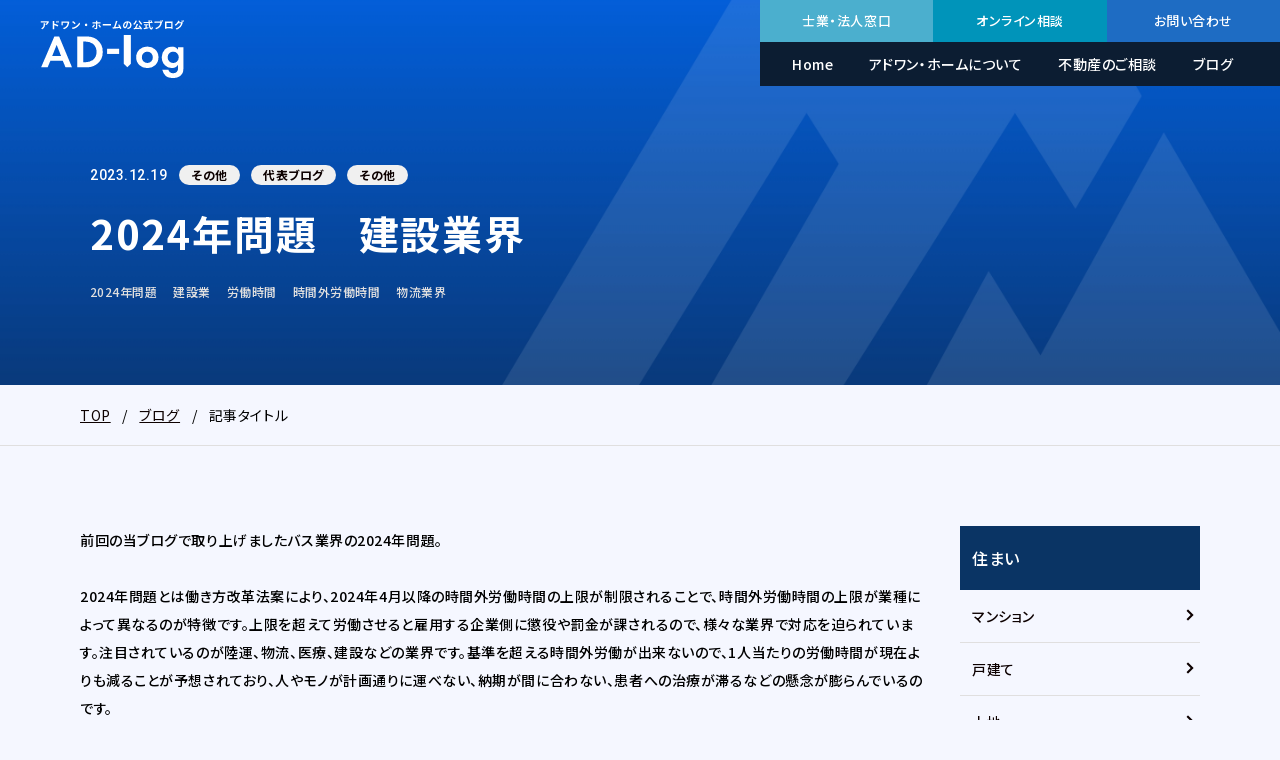

--- FILE ---
content_type: text/html; charset=UTF-8
request_url: http://adone-home.co.jp/blog/detail.php?seq=16
body_size: 9211
content:
<!DOCTYPE html>
<html lang="ja">

<head>
	<!-- Google Tag Manager -->
	<script>
		(function (w, d, s, l, i) {
			w[l] = w[l] || [];
			w[l].push({
				'gtm.start': new Date().getTime(),
				event: 'gtm.js'
			});
			var f = d.getElementsByTagName(s)[0],
				j = d.createElement(s),
				dl = l != 'dataLayer' ? '&l=' + l : '';
			j.async = true;
			j.src =
				'https://www.googletagmanager.com/gtm.js?id=' + i + dl;
			f.parentNode.insertBefore(j, f);
		})(window, document, 'script', 'dataLayer', 'GTM-P57K7WF');
	</script>
	<!-- End Google Tag Manager -->
	<meta charset="UTF-8" />
	<title>
		2024年問題　建設業界｜アドワン・ホーム｜首都圏の不動産の売買・賃貸・運用・管理・投資
	</title>
	<meta http-equiv="X-UA-Compatible" content="IE=edge" />
	<meta name="robots" content="index,follow" />
	<meta name="viewport" content="width=device-width, user-scalable=yes, initial-scale=1, minimum-scale=0.5 , maximum-scale=2" />
	<meta name="description" content="アドワン・ホームは総合不動産エージェントとして購入・売却・賃貸や管理・投資まで不動産に関わるサービスをワンストップでご提供しています。お客様の満足度の追求を優先に、安心・安全に不動産取引ができるように業界に精通したスタッフが全力でサポート致します。外国籍の方もご安心してお問い合わせください。" />
	<meta name="keywords" content="2024年問題　建設業界,アドワン,アドワンホーム,アドワン・ホーム, adonehome,賃貸マンション,賃貸,高級住宅,戸建,一戸建て,中古,購入,売却,売買,運用,投資,管理,分譲賃貸,不動産,エージェント,多国籍,多言語,投資家,保険,六本木,東京" />
	<meta name="format-detection" content="telephone=no" />
	<link rel="shortcut icon" href="/common/img/favicon.ico" />
	<link rel="stylesheet" href="/common/css/style.css" media="all" />
	<!-- fonts -->
	<link rel="preconnect" href="https://fonts.googleapis.com" />
	<link rel="preconnect" href="https://fonts.gstatic.com" crossorigin />
	<link href="https://fonts.googleapis.com/css2?family=Noto+Sans+JP:wght@100;300;400;500;700;900&family=Roboto:ital,wght@0,100;0,300;0,400;0,500;0,700;0,900;1,100;1,300;1,400;1,500;1,700;1,900&display=swap" rel="stylesheet" />
	<!-- Google tag (gtag.js) -->
	<script async src="https://www.googletagmanager.com/gtag/js?id=G-0N461SSN30"></script>
	<script>
		window.dataLayer = window.dataLayer || [];

		function gtag() {
			dataLayer.push(arguments);
		}
		gtag('js', new Date());

		gtag('config', 'G-0N461SSN30');
	</script>
	<style>
		.onlinesodan {
			display: none;
		}

		.bloglogo {
			display: block !important;
		}

		.cplogo {
			display: none;
		}
	</style>
</head>

<body id="pageTop" class="topPage">
	<!-- Google Tag Manager (noscript) --><noscript><iframe src="https://www.googletagmanager.com/ns.html?id=GTM-P57K7WF" height="0" width="0" style="display:none;visibility:hidden"></iframe></noscript>
	<!-- End Google Tag Manager (noscript) -->
	<div>
		<main>
			<header class="res-pc">
    <div class="nav">
        <div class="navL">
            <a href="/" class="cplogo"><img src="/common/img/headerlogo@2x.png" alt="adonehome" /></a>
            <a href="/blog/" class="bloglogo"><img src="/common/img/img_bloglogo.svg" alt="adonehome" /></a>
        </div>
        <div class="navR">
            <div class="navR_top">
                <a href="/estate_partner/" class="contact contact_madoguchi">士業・法人窓口</a>
                <a href="https://coubic.com/adone-home/620115/book" class="contact contact_onliine">オンライン相談</a>
                <a href="/contact/" class="contact">お問い合わせ</a>
            </div>
            <!-- navR_btm 内の該当リンクの直後にメガメニューを追加 -->
            <div class="navR_btm">
                <a href="/">Home</a>
                <a target="_self" class="has-megamenu service-link">アドワン・ホームについて</a>
                <div class="megamenu megamenu-service">
                    <ul>
                        <li><a href="/service/" class="menu-arrow mlsm">私たちのサービス</a></li>
                        <li><a href="/company/" class="menu-arrow">会社情報</a></li>
                        <li><a href="/recruitment/" class="menu-arrow">採用情報</a></li>
                    </ul>
                </div>

                <a class="has-megamenu voice-link">不動産のご相談</a>
                <div class="megamenu megamenu-voice">

                    <div class="imgboxmg">
                        <div class="megamenu-image-item">
                            <a href="/buy/">
                                <div class="image-wrapper">
                                    <img src="/common/img/img_mega_buy@2x.jpg" alt="購入したい方">
                                    <div class="overlay-text">購入したい方</div>
                                </div>
                            </a>
                        </div>
                        <div class="megamenu-image-item">
                            <a href="/sell/">
                                <div class="image-wrapper">
                                    <img src="/common/img/img_mega_sell@2x.jpg" alt="売却したい方">
                                    <div class="overlay-text">売却したい方</div>
                                </div>
                            </a>
                        </div>
                    </div>

                    <ul class="flextwo">
                        <li><a href="/short_sale/" class="menu-arrow mlnon">任意売却をお考えの方</a></li>
                        <li><a href="/property_consulting/" class="menu-arrow">離婚・相続でお悩みの方</a></li>
                        <li><a href="/voice/" class="menu-arrow mlnon">これまでいただいたお客様の声</a></li>
                    </ul>
                </div>
                <a href="/blog/">ブログ</a>
            </div>
        </div>
    </div>
</header>

<div class="headersp res-sp">
    <div class="navtext-container">
        <div class="navtext">
            <a href="/"><img src="/common/img/headerlogo@2x.png" alt="adonehome" /></a>
        </div>
    </div>
    <input type="checkbox" class="menu-btn" id="menu-btn" />
    <label for="menu-btn" class="menu-icon"><span class="navicon"></span></label>
    <ul class="menu">
        <li class="top"><a href="/">Home</a></li>
        <li class="accordionspmenu">
            <div class="accordionspmenu-header">
                <a href="/service/">アドワン・ホームについて</a>
                <span class="accordionspmenu-icon">＋</span>
            </div>
            <ul class="accordionspmenu-content">
                <li><a href="/service/">私たちのサービス</a></li>
                <li><a href="/company/">会社情報</a></li>
                <li><a href="/recruitment/">採用情報</a></li>
            </ul>
        </li>
        <li class="accordionspmenu">
            <div class="accordionspmenu-header">
                <a href="/company/">不動産のご相談</a>
                <span class="accordionspmenu-icon">＋</span>
            </div>
            <ul class="accordionspmenu-content">
                <li><a href="/buy/">購入したい方</a></li>
                <li><a href="/sell/">売却したい方</a></li>
                <li><a href="/short_sale/">任意売却をお考えの方</a></li>
                <li><a href="/property_consulting/">離婚・相続でお悩みの方</a></li>
                <li><a href="/voice/">これまでいただいたお客様の声</a></li>
            </ul>
        </li>
        <li><a href="/blog/">ブログ</a></li>
        <li><a href="/estate_partner/">士業・法人窓口</a></li>
        <li class="bnone"></li>
        <li class="bordernon">
            <div class="button_solid019 contact_onliine">
                <a href="https://coubic.com/adone-home/620115/book">オンライン相談</a>
            </div>
        </li>
        <li class="bordernon">
            <div class="button_solid019">
                <a href="/contact/">お問い合わせ</a>
            </div>
        </li>
    </ul>
</div>


<script>
    document.addEventListener('DOMContentLoaded', function () {
        const accordions = document.querySelectorAll('.accordionspmenu');

        accordions.forEach(function (accordion) {
            const header = accordion.querySelector('.accordionspmenu-header');
            const content = accordion.querySelector('.accordionspmenu-content');
            const icon = accordion.querySelector('.accordionspmenu-icon');

            header.addEventListener('click', function (e) {
                e.preventDefault();

                const isOpen = content.style.display === 'block';
                content.style.display = isOpen ? 'none' : 'block';
                icon.textContent = isOpen ? '＋' : 'ー';
            });
        });
    });
</script>			<div class="blogmv_detail">
				<div class="blogmv_detail_in">
					<p class="toptext"><a class="day">
							2023.12.19						</a>
																		<a href="/blog/?cat=64" class="tag">
							その他						</a>
																								<a href="/blog/?cat=8192" class="tag">
							代表ブログ						</a>
																								<a href="/blog/?cat=16384" class="tag">
							その他						</a>
																	</p>
					<h1 class="blogtitle">
						2024年問題　建設業界					</h1>
					<div class="blogkeywords"><span>
							2024年問題</span><span>建設業</span><span>労働時間</span><span>時間外労働時間</span><span>物流業界						</span></div>
				</div>
			</div>
			<section class="pankuzu">
				<ul class="inner1120">
					<li><a href="/">TOP</a></li>
					<li>/</li>
					<li><a href="/blog/">ブログ</a></li>
					<li>/</li>
					<li>記事タイトル</li>
				</ul>
			</section>
			<section class="blogarea">
				<div class="articlearea_detail">
					<p>前回の当ブログで取り上げましたバス業界の2024年問題。</p>

<p>&nbsp;</p>

<p>2024年問題とは働き方改革法案により、2024年4月以降の時間外労働時間の上限が制限されることで、時間外労働時間の上限が業種によって異なるのが特徴です。上限を超えて労働させると雇用する企業側に懲役や罰金が課されるので、様々な業界で対応を迫られています。注目されているのが陸運、物流、医療、建設などの業界です。基準を超える時間外労働が出来ないので、1人当たりの労働時間が現在よりも減ることが予想されており、人やモノが計画通りに運べない、納期が間に合わない、患者への治療が滞るなどの懸念が膨らんでいるのです。</p>

<p>&nbsp;</p>

<p>今回は「建設業界の2024年問題」を取り上げます。</p>

<p>トラック運転手などの物流業界では、4月以降の時間外労働の上限時間は年960時間になりますが、建設業界では月45時間、年360時間が上限となります。年360時間ならば12で割ると月あたり30時間ですが、建設現場では雨季は仕事がやりにくいなどによるバラつきもあり単月での上限が45時間となります。</p>

<div class="spritbox blogmargin">
<div class="imgbox"><img alt="img_blog_03" src="/assets/upload/images/8497ce742faea47631734fdc897996471702977043.jpg" /></div>

<div class="imgbox">&nbsp;</div>
</div>

<p>建設業界も人手不足が深刻で1990年は685万人いた現場労働者が2022年は479万人に減少し、更に労働者の高齢化も進行しています。そして、4月以降は2024年問題で時間外労働時間が制限される訳で、納期が遵守出来るのか懸念されます。</p>

<p>&nbsp;</p>

<p>建設物価調査会が発表した2023年11月の東京地区の建築費指数（2015年を100として指数化した建築費指数）は、マンション（鉄筋コンクリート造）は126に上昇、住宅（木造）は133に上昇とそれぞれ過去最高になりました。2020年まではそれぞれ105〜106程度で推移していましたが、ここ2〜3年位で大きく上昇しました。</p>

<p>&nbsp;</p>

<p>生コンや鋼材などの建築資材の上昇もありましたが足元で資材価格は落ち着いてきており、人件費の上昇が大きなウエイトを占めています。現場労働者が減っているのは少子高齢化が大きな要因ですが、労働環境も大きいようです。国土交通省は「週休2日制を推奨する」と掛け声をかけていますが、多くの現場ではまだまだ日曜・祝日と雨天しか休めないのが実情で、更に低めに抑えられた賃金体系などで若い労働者の定着率が低いままです。現場労働者は日給制の人も多く、時間外労働時間が減ると手取り収入が減少することから、一部労働者は「もっと働きたい、もっと稼ぎたい」と考える人もいるようですが、雇用する企業側に懲役や罰金が課せられるので規定の時間を超えて働くのは難しそうです。</p>

<p>&nbsp;</p>

<p>現在は大手企業を中心に多くの業種で賃上げ機運が高まっていて、報道では前年比7％だ、10％だと大幅な賃上げを発表している大手企業が複数あります。ゼネコンなどから下請けをしている工務店などでも賃金を上げて求人募集をしていますが、長時間労働や体力が必要な重労働であることから想定通りに人が集まっていません。</p>

<p>&nbsp;</p>

<p>来年4月から建設業界の2024年問題を想定した納期でゼネコンや工務店はこれまでに受注をしていますが、厳格な納期の遵守が求められる業界だけに、受注段階よりも一層の納期の長期化やそれに伴う更なる建築費用の上昇が懸念され、新築マンション価格や新築オフィスビル賃料の上昇がまだしばらく続くと予想します。</p>
					<div class="writerbox">
						<div class="writerbox_in">
														<div class="imgbox"><img src="../assets/user/image00000003.jpg" alt="古田 晋一"></div>
							
							<div class="txbox">
								<span class="writer">この記事を書いた⼈</span>
								<p class="name">
																		<small>
										株式会社アドワン・ホーム　代表取締役									</small><br>
																											古田 晋一																	</p>
																<p class="katagaki">
									宅地建物取引士、公認 不動産コンサルティングマスター、１級ファイナンシャル・プランニング技能士、CFP®︎認定者								</p>
															</div>
						</div>
												<p class="setsumei">
							新卒で入社した総合不動産賃貸業者にて賃貸仲介・管理業務等に従事したのち、住友林業ホームサービス株式会社にて不動産売買仲介を経験。<br />
営業時代に最優秀個人売上賞（全社1位）をはじめとして住友林業グループ表彰（年間全社3位以内）を複数回に渡り受賞。店長・支店長時代には店舗損益予算達成率 全社1位、営業部長時代には部門損益予算達成率 全社1位を獲得するなど、各ステージで特別表彰を受賞。						</p>
											</div>
				</div>
				<div class="blogsidenav">
					<p class="sidenavtitle">住まい</p>
					<ul id="menu01">
												<li><a href="/blog/?cat=1">
								マンション							</a></li>
												<li><a href="/blog/?cat=2">
								戸建て							</a></li>
												<li><a href="/blog/?cat=4">
								土地							</a></li>
												<li><a href="/blog/?cat=8">
								リフォーム							</a></li>
												<li><a href="/blog/?cat=16">
								賃貸							</a></li>
												<li><a href="/blog/?cat=32">
								管理							</a></li>
												<li><a href="/blog/?cat=64">
								その他							</a></li>
											</ul>
					<p class="sidenavtitle sidenavtitle2">種別</p>
					<ul id="menu01">
												<li><a href="/blog/?cat=128">
								購入・売却							</a></li>
												<li><a href="/blog/?cat=256">
								投資							</a></li>
												<li><a href="/blog/?cat=512">
								住宅ローン							</a></li>
												<li><a href="/blog/?cat=1024">
								保険							</a></li>
												<li><a href="/blog/?cat=2048">
								税制・法律関連							</a></li>
												<li><a href="/blog/?cat=4096">
								アドワン・ホーム							</a></li>
												<li><a href="/blog/?cat=8192">
								代表ブログ							</a></li>
												<li><a href="/blog/?cat=16384">
								その他							</a></li>
											</ul>
				</div>
			</section>

			<section class="newarticle">
				<p class="saishinkiji">最新記事</p>

				<ul>
																									<li>
						<div class="blogarticle">
							<a href="/blog/detail.php?seq=116" class="all">
																<div class="blogimg"><img src="../assets/blog/image00000116.jpg" alt="blog_img 都心部家賃が世帯所得の4割を超える！"></div>
																<div class="textarea">
									<p class="toptext">
										<a class="day">
											2026.01.19										</a>
																														<a href="/blog/?cat=1" class="tag">
											マンション										</a>
																																								<a href="/blog/?cat=16" class="tag">
											賃貸										</a>
																																								<a href="/blog/?cat=8192" class="tag">
											代表ブログ										</a>
																													</p>
									<p class="blogtitle">
										都心部家賃が世帯所得の4割を超える！									</p>
									<div class="blogkeywords">
										<span>
											新築マンション</span><span>夫婦ペアローン</span><span>賃貸住宅</span><span>賃料相場</span><span>募集賃料										</span>
									</div>
								</div>
							</a>
						</div>
					</li>
																									<li>
						<div class="blogarticle">
							<a href="/blog/detail.php?seq=115" class="all">
																<div class="blogimg"><img src="../assets/blog/image00000115.jpg" alt="blog_img 増える空き家の対策"></div>
																<div class="textarea">
									<p class="toptext">
										<a class="day">
											2026.01.13										</a>
																														<a href="/blog/?cat=1" class="tag">
											マンション										</a>
																																								<a href="/blog/?cat=2" class="tag">
											戸建て										</a>
																																								<a href="/blog/?cat=8" class="tag">
											リフォーム										</a>
																																								<a href="/blog/?cat=16" class="tag">
											賃貸										</a>
																																								<a href="/blog/?cat=32" class="tag">
											管理										</a>
																																								<a href="/blog/?cat=2048" class="tag">
											税制・法律関連										</a>
																																								<a href="/blog/?cat=8192" class="tag">
											代表ブログ										</a>
																													</p>
									<p class="blogtitle">
										増える空き家の対策									</p>
									<div class="blogkeywords">
										<span>
											空き家</span><span>公営住宅</span><span>県営笹山団地</span><span>広瀬団地</span><span>前橋工科大学										</span>
									</div>
								</div>
							</a>
						</div>
					</li>
																									<li>
						<div class="blogarticle">
							<a href="/blog/detail.php?seq=114" class="all">
																<div class="blogimg"><img src="../assets/blog/image00000114.jpg" alt="blog_img セパレート帰省"></div>
																<div class="textarea">
									<p class="toptext">
										<a class="day">
											2026.01.05										</a>
																														<a href="/blog/?cat=64" class="tag">
											その他										</a>
																																								<a href="/blog/?cat=8192" class="tag">
											代表ブログ										</a>
																																								<a href="/blog/?cat=16384" class="tag">
											その他										</a>
																													</p>
									<p class="blogtitle">
										セパレート帰省									</p>
									<div class="blogkeywords">
										<span>
											セパレート帰省</span><span>年末年始</span><span>ストレス</span><span>オンライン帰省</span><span>新型コロナウイルス										</span>
									</div>
								</div>
							</a>
						</div>
					</li>
									</ul>
			</section>

			<section class="onlinesodan">
    <div class="leftbox">
        <h2 class="title"><span>ONLINE meeting</span><br />オンライン相談</h2>
        <h3 class="title">
            遠方の方やお時間の都合が合わせにくい方は<br> オンラインでのご相談も可能です。
        </h3>
        <p class="tx">
            お問い合わせフォームから希望の日時とご相談内容をお知らせください。<br> オンライン相談の流れは予約完了後のご案内メールにてお送りいたします。
            <br> ご希望の方は、まずはお気軽にお問い合わせ下さい。
        </p>
        <div class="button_solid019">
            <a href="https://coubic.com/adone-home/620115/book" target="_blank">お問い合わせ</a>
        </div>
    </div>
    <div class="rightbox">
        <img src="/common/img/free_icon@2x.png" alt="無料" class="free_icon" />
        <h3 class="title">
            首都圏エリア限定<br>
            <span>個別相談会</span>
        </h3>
        <p class="tx">
            自宅や職場などご都合の良い場所から、ビデオ通話を使用して、物件の購入・売却・賃貸はもちろん管理・投資・相続など不動産に関わることは何でもご相談できます。
        </p>
        <div class="button_solid019">
            <a href="https://coubic.com/adone-home/620115/book" target="_blank">早速相談する</a>
        </div>
    </div>
</section>


<section class="cta">
    <h2 class="title"><span>CONTACT US</span><br />お問い合わせ</h2>
    <p class="tx">質問やご相談がある方は<br />こちらからお問い合わせください。</p>
    <div class="button_solid019">
        <a href="/contact/">お問い合わせ</a>
    </div>
</section>

<footer>
    <div class="nav">
        <div class="navLft">
            <p class="ftlogo"><a href=""><img src="/common/img/logo@2x.png" alt="adonehome" /></a></p>
            <ul>
                <li>
                    <a href="/service/">私たちのサービス</a>
                </li>
                <li>
                    <a href="/company/">会社概要</a>
                </li>
                <li>
                    <a href="/recruitment/">採用情報</a>
                </li>
                <li>
                    <a href="/blog/">ブログ</a>
                </li>
                <li>
                    <a href="/buy/">購入したい方</a>
                </li>
                <li>
                    <a href="/sell/">売却したい方</a>
                </li>
                <li>
                    <a href="/short_sale/">任意売却をお考えの方</a>
                </li>
                <li>
                    <a href="/property_consulting/">離婚・相続でお悩みの方</a>
                </li>
                <li>
                    <a href="/voice/">お客様の声</a>
                </li>
                <li>
                    <a href="/estate_partner/">士業・法人窓口</a>
                </li>
                <li>
                    <a href="https://iqrafudosan.com/companies/6748" target="_blank">売却実績<span class="blankicon"><img
                                src="/common/img/blank.svg" alt="blankicon"></span></a>
                </li>
            </ul>
        </div>
        <div class="footercontactbtn">
            <div class="button_solid019 button_solid019_online">
                <a href="https://coubic.com/adone-home/620115/book" target="_blank">オンライン相談</a>
            </div>
            <div class="button_solid019">
                <a href="/contact/">お問い合わせ</a>
            </div>
        </div>
    </div>

    <div class="sub">
        <ul>
            <li>株式会社アドワン・ホーム</li>
            <li>〒106-6116 東京都港区六本木6-10-1 六本木ヒルズ森タワー16F Signature Roppongi Hills</li>
            <li>TEL:03-6772-3555（代表）</li>
        </ul>

        <p class="copyright">Copyright © Adone-home All Rights Reserved.</p>
    </div>
</footer>

<div class="footercta res-sp">
    <ul>
        <li>
            <a href="tel:0367723555"><img src="/common/img/tel.svg" alt="tel" /></a>
        </li>
        <li>
            <a href="/contact/"><img src="/common/img/contact.svg" alt="contact" /></a>
        </li>
    </ul>
</div>		</main>
	</div>
</body>
<link rel="stylesheet" type="text/css" href="https://cdn.jsdelivr.net/npm/slick-carousel@1.8.1/slick/slick-theme.css">
<link rel="stylesheet" type="text/css" href="https://cdn.jsdelivr.net/npm/slick-carousel@1.8.1/slick/slick.css">
<script type="text/javascript" src="https://cdnjs.cloudflare.com/ajax/libs/jquery/1.11.3/jquery.min.js"></script>
<script type="text/javascript" src="https://cdn.jsdelivr.net/npm/slick-carousel@1.8.1/slick/slick.min.js"></script>
<script src="https://cdnjs.cloudflare.com/ajax/libs/jquery.matchHeight/0.7.2/jquery.matchHeight-min.js"></script>
<script>
	$(function () {
		$(window).scroll(function () {
			$(".fadein").each(function () {
				var elemPos = $(this).offset().top;
				var scroll = $(window).scrollTop();
				var windowHeight = $(window).height();

				if (scroll > elemPos - windowHeight + 50) {
					$(this).addClass("scrollin");
				}
			}

			);
		}

		);
	}

	);
</script>
<script>
	$(document).on('ready', function () {
		$(".full-screen").slick({
			centerMode: true,
			centerPadding: '5%',
			autoplay: true,
			autoplaySpeed: 3000,
			speed: 1000,
			infinite: true,
		}

		);
	}

	);
</script>
<script>
	$(function () {
		$('.listItem').matchHeight();
	}

	);

	$(function () {
		$('.listItem2').matchHeight();
	}

	);

	$(function () {
		$('.listItem3').matchHeight();
	}

	);
</script>
<script>
	var show = 10; //最初に表示する件数
	var num = 4; //もっと見るで表示する件数
	var contents = '.list li'; // 対象のlist
	$(contents + ':nth-child(n + ' + (show + 1) + ')').addClass('is-hidden');

	$('.more').on('click', function () {
		$(contents + '.is-hidden').slice(0, num).removeClass('is-hidden');

		if ($(contents + '.is-hidden').length == 0) {
			$('.more').fadeOut();
		}
	}

	);
</script>

</html>

--- FILE ---
content_type: text/css
request_url: http://adone-home.co.jp/common/css/style.css
body_size: 18938
content:
@charset "UTF-8";

/*---------------------------------------------------------
Reset
---------------------------------------------------------*/

html {
  overflow-x: hidden;
  scroll-behavior: smooth;
}

body {
  overflow-x: hidden;
  background-color: #f5f7ff;
  font-feature-settings: "palt";
}

html,
body,
div,
article,
section,
main,
h1,
h2,
h3,
h4,
h5,
h6,
dl,
dt,
dd,
ul,
ol,
li,
pre,
form,
input,
textarea,
address,
nav,
table,
th,
td,
a,
p,
img,
figure,
span,
em,
small {
  margin: 0;
  padding: 0;
  -webkit-box-sizing: border-box;
  box-sizing: border-box;
}

small {
  font-size: 12px !important;
}

main {
  display: block;
}

ul,
li {
  list-style-type: none;
}

table {
  border-collapse: collapse;
}

img {
  border: none;
}

a {
  text-decoration: none;
}

a,
button {
  outline: none;
}

a:focus,
button:focus {
  outline: none;
}

.white {
  color: #fff !important;
}

.red {
  color: #a30009 !important;
}

.mt8 {
  margin-top: 8px;
}

.mt16 {
  margin-top: 16px !important;
}

.mt24 {
  margin-top: 24px;
}

.mt40 {
  margin-top: 40px;
}

.mt80 {
  margin-top: 80px;
}

.mb40 {
  margin-bottom: 40px;
}

.bold {
  font-weight: bold !important;
}

.res-pc {
  display: block !important;
}

.res-sp {
  display: none !important;
}

.bgwhite {
  background: #fff !important;
}

.bordernone {
  border: none !important;
}

.mtnon {
  margin-top: 0;
}

@media only screen and (max-width: 959px) {
  .res-pc {
    display: none !important;
  }

  .res-sp {
    display: block !important;
  }

  .mt80 {
    margin-top: 40px;
  }
}

.center {
  text-align: center !important;
}

.left {
  text-align: left !important;
}

.attention {
  width: 16px;
  vertical-align: middle;
  margin-right: 4px;
}

.blankicon {
  margin-left: 4px;
}

.blankicon img {
  width: 16px !important;
  padding-bottom: 3px;
}

/*---------------------------------------------------------
font
---------------------------------------------------------*/

/*---------------------------------------------------------
common
---------------------------------------------------------*/

html {
  font-size: 62.5%;
}

@media only screen and (min-width: 320px) and (max-width: 414px) {
  html {
    font-size: 2.41546vw;
  }
}

@media screen and (min-width: 768px) and (max-width: 1240px) {
  html {
    font-size: 0.80645vw;
  }
}

body {
  margin: inherit;
  font-size: 1.4rem;
  font-family: "Noto Sans JP", sans-serif;
  color: #000000;
  line-height: 2;
  letter-spacing: 0.04em;
  min-width: 320px;
  -webkit-box-sizing: border-box;
  box-sizing: border-box;
  -webkit-font-smoothing: antialiased;
  -moz-osx-font-smoothing: grayscale;
  -webkit-text-size-adjust: 100%;
  word-break: break-word;
  font-weight: 500;
  position: relative;
}

@media only screen and (max-width: 959px) {
  body {
    margin: inherit;
    font-size: 1.2rem;
    font-family: "Noto Sans JP", sans-serif;
    color: #000000;
    line-height: 1.8;
    letter-spacing: 0.04em;
  }
}

img {
  width: 100%;
  vertical-align: bottom;
}

a {
  color: #0084a8;
  text-decoration: none;
  -webkit-transition-duration: 0.4s;
  -o-transition-duration: 0.4s;
  transition-duration: 0.4s;
}

a:hover {}

@media only screen and (max-width: 959px) {
  h2.title {
    font-size: 32px;
    line-height: 32px;
  }

  h2.title span {
    font-size: 20px;
    line-height: 32px;
  }

  h2.entitle {
    font-size: 40px;
    letter-spacing: 0.04em;
    line-height: 48px;
  }
}

/*---------------------------------------------------------
loading
---------------------------------------------------------*/

/*========= ローディング画面のためのCSS ===============*/

#splash {
  position: fixed;
  width: 100%;
  height: 100%;
  background: #0c1d32;
  z-index: 9999999;
  text-align: center;
  color: #fff;
}

#splash-logo {
  position: absolute;
  top: 50%;
  left: 50%;
  transform: translate(-50%, -50%);
  font-family: Roboto;
  font-weight: 500;
  font-size: 12px;
  letter-spacing: 0.04em;
  line-height: 24px;
  text-align: center;
  color: #7e97b7;
}

#splash-logo img {
  width: 120px;
  margin-bottom: 24px;
}

.blinking {
  -webkit-animation: blink 1.4s ease-in-out infinite alternate;
  -moz-animation: blink 1.4s ease-in-out infinite alternate;
  animation: blink 1.4s ease-in-out infinite alternate;
}

@-webkit-keyframes blink {
  0% {
    opacity: 0;
  }

  100% {
    opacity: 1;
  }
}

@-moz-keyframes blink {
  0% {
    opacity: 0;
  }

  100% {
    opacity: 1;
  }
}

@keyframes blink {
  0% {
    opacity: 0;
  }

  100% {
    opacity: 1;
  }
}

/*========= 画面遷移のためのCSS ===============*/

/*画面遷移アニメーション*/

.splashbg {
  display: none;
}

/*bodyにappearクラスがついたら出現*/

body.appear .splashbg {
  display: block;
  content: "";
  position: fixed;
  z-index: 999;
  width: 100%;
  height: 100vh;
  top: 0;
  left: 0;
  transform: scaleX(0);
  background-color: #0c1d32;
  /*伸びる背景色の設定*/
  animation-name: PageAnime;
  animation-duration: 1.2s;
  animation-timing-function: ease-in-out;
  animation-fill-mode: forwards;
  will-change: transform, animation;
}

@keyframes PageAnime {
  0% {
    transform-origin: left;
    transform: scaleX(0);
  }

  50% {
    transform-origin: left;
    transform: scaleX(1);
  }

  50.001% {
    transform-origin: right;
  }

  100% {
    transform-origin: right;
    transform: scaleX(0);
  }
}

/*画面遷移の後現れるコンテンツ設定*/

#container {
  opacity: 0;
  /*はじめは透過0に*/
}

/*bodyにappearクラスがついたら出現*/

body.appear #container {
  animation-name: PageAnimeAppear;
  animation-duration: 1s;
  animation-delay: 0.8s;
  animation-fill-mode: forwards;
  opacity: 0;
}

@keyframes PageAnimeAppear {
  0% {
    opacity: 0;
  }

  100% {
    opacity: 1;
  }
}

/*---------------------------------------------------------
横からの動き
---------------------------------------------------------*/

/*========= レイアウトのためのCSS ===============*/

.bgextend {
  padding: 20px;
  margin: 0 20px 20px 0;
  box-sizing: border-box;
}

/*========= 背景色の動きのCSS ===============*/

/*背景色が伸びて出現 共通*/

.bgextend {
  animation-name: bgextendAnimeBase;
  animation-duration: 1s;
  animation-fill-mode: forwards;
  position: relative;
  overflow: hidden;
  /*　はみ出た色要素を隠す　*/
  opacity: 0;
}

@keyframes bgextendAnimeBase {
  from {
    opacity: 0;
  }

  to {
    opacity: 1;
  }
}

/*中の要素*/

.bgappear {
  animation-name: bgextendAnimeSecond;
  animation-duration: 1s;
  animation-delay: 0.6s;
  animation-fill-mode: forwards;
  opacity: 0;
}

@keyframes bgextendAnimeSecond {
  0% {
    opacity: 0;
  }

  100% {
    opacity: 1;
  }
}

/*--------- 左から --------*/

.bgLRextend::before {
  animation-name: bgLRextendAnime;
  animation-duration: 1s;
  animation-fill-mode: forwards;
  content: "";
  position: absolute;
  width: 100%;
  height: 100%;
  background-color: #666;
  /*伸びる背景色の設定*/
}

@keyframes bgLRextendAnime {
  0% {
    transform-origin: left;
    transform: scaleX(0);
  }

  50% {
    transform-origin: left;
    transform: scaleX(1);
  }

  50.001% {
    transform-origin: right;
  }

  100% {
    transform-origin: right;
    transform: scaleX(0);
  }
}

/*--------- 右から --------*/

.bgRLextend::before {
  animation-name: bgRLextendAnime;
  animation-duration: 1s;
  animation-fill-mode: forwards;
  content: "";
  position: absolute;
  width: 100%;
  height: 100%;
  background-color: #666;
  /*伸びる背景色の設定*/
}

@keyframes bgRLextendAnime {
  0% {
    transform-origin: right;
    transform: scaleX(0);
  }

  50% {
    transform-origin: right;
    transform: scaleX(1);
  }

  50.001% {
    transform-origin: left;
  }

  100% {
    transform-origin: left;
    transform: scaleX(0);
  }
}

/*--------- 下から --------*/

.bgDUextend::before {
  animation-name: bgDUextendAnime;
  animation-duration: 1s;
  animation-fill-mode: forwards;
  content: "";
  position: absolute;
  width: 100%;
  height: 100%;
  background-color: #666;
  /*伸びる背景色の設定*/
}

@keyframes bgDUextendAnime {
  0% {
    transform-origin: bottom;
    transform: scaleY(0);
  }

  50% {
    transform-origin: bottom;
    transform: scaleY(1);
  }

  50.001% {
    transform-origin: top;
  }

  100% {
    transform-origin: top;
    transform: scaleY(0);
  }
}

/*--------- 上から --------*/

.bgUDextend::before {
  animation-name: bgUDextendAnime;
  animation-duration: 1s;
  animation-fill-mode: forwards;
  content: "";
  position: absolute;
  width: 100%;
  height: 100%;
  background-color: #666;
  /*伸びる背景色の設定*/
}

@keyframes bgUDextendAnime {
  0% {
    transform-origin: top;
    transform: scaleY(0);
  }

  50% {
    transform-origin: top;
    transform: scaleY(1);
  }

  50.001% {
    transform-origin: bottom;
  }

  100% {
    transform-origin: bottom;
    transform: scaleY(0);
  }
}

/*---------------------------------------------------------
header
---------------------------------------------------------*/

header {
  position: fixed;
  z-index: 4;
  width: 100%;
}

.nav {
  width: 100%;
  margin: 0 auto;
  display: flex;
  justify-content: space-between;
  align-items: flex-start;
}

.nav .navL img {
  margin-left: 40px;
  margin-top: 20px;
}

.nav .navL .cplogo img {
  width: 72px;
}

.nav .navL .bloglogo {
  display: none;
}

.nav .navL .bloglogo img {
  width: 144px;
}

.nav .navR {
  min-width: 520px;
  border-radius: 0px;
  background: #0c1d32;
  display: block;
}

.nav .navR a {
  margin-left: 32px;
  padding: 8px 0;
  color: #fff;
}

.nav .navR a:hover {
  color: #4ed0f2;
}

.nav .navR .navR_top {
  text-align: right;
  background: #1e2c4d;
  display: flex;
  justify-content: space-between;
  font-size: 13px;
  padding: 0;
}

.nav .navR .navR_top a {
  margin-left: 14px;
}

.nav .navR .navR_btm {
  padding: 0;
  padding-right: 32px;
}

.nav .navR .navR_top a.contact {
  background: #1e6cc3;
  width: 34%;
  padding: 8px 16px;
  margin-left: 0;
  text-align: center;
}

.nav .navR .navR_top a.contact_onliine {
  background: #0094ba;
}

.nav .navR .navR_top a.contact_madoguchi {
  background: #4bafce;
}

.contact_onliine a {
  background: #0094ba !important;
}

.nav .navR a.contact:hover {
  background: #0d3c71;
  color: #fff;
}

.navR_btm a {
  padding: 16px 0;
  display: inline-block;
}

/*---------------------------------------------------------
メガメニュー
---------------------------------------------------------*/

.megamenu {
  display: none;
  position: absolute;
  background: #0d0100;
  padding: 8px 32px;
  z-index: 3;
  min-width: 100%;
  top: 100%;
  /* 基準要素の下ぴったりに表示 */
}

.megamenu ul {
  display: flex;
}

.megamenu ul li a {
  color: #fff;
  text-decoration: none;
}

.navR_btm {
  position: relative;
}

.has-megamenu {
  cursor: default;
}

.navR_btm a.has-megamenu:hover+.megamenu,
.megamenu:hover {
  display: block;
}

.menu-arrow::after {
  content: "";
  display: inline-block;
  width: 8px;
  height: 8px;
  border-top: 2px solid #ddd;
  border-right: 2px solid #ddd;
  transform: rotate(45deg);
  margin-left: 8px;
  position: relative;
  left: -4px;
}

.menu-arrow:hover::after {
  border-color: #4ed0f2;
}

.imgboxmg {
  display: flex;
  justify-content: space-between;
}

.flextwo {
  flex-wrap: wrap;
}

.flextwo li {
  width: 48%;
}

.flextwo li a {
  padding-bottom: 2px !important;
}

.imgboxmg a {
  margin-left: 0 !important;
}

.mlsm {
  margin-left: 0 !important;
}

.mlnon {
  margin-left: 0 !important;
}

.megamenu-image-item {
  position: relative;
  width: 49%;
  /* 必要に応じてサイズ指定 */
  overflow: hidden;
}

.image-wrapper {
  position: relative;
  width: 100%;
  height: auto;
  overflow: hidden;
  /* はみ出す部分をカットする */
}

.image-wrapper img {
  width: 100%;
  height: auto;
  display: block;
  transition: transform 0.5s ease;
}

/* ズームしても外にはみ出さない */
.image-wrapper:hover img {
  transform: scale(1.08);
  /* 拡大しても枠の中で収まる */
}

/* テキスト＋矢印を中央に */
.overlay-text {
  position: absolute;
  top: 50%;
  left: 50%;
  transform: translate(-50%, -50%);
  color: #fff;
  font-size: 16px;
  pointer-events: none;
  display: flex;
  align-items: center;
  gap: 8px;
  width: 52%;
}

/* CSS矢印（＞） */
.overlay-text::after {
  content: "";
  display: inline-block;
  width: 8px;
  height: 8px;
  border-top: 2px solid #fff;
  border-right: 2px solid #fff;
  transform: rotate(45deg);
  margin-top: 2px;
}

/*---------------------------------------------------------
headerSP
---------------------------------------------------------*/

/* Navbar & Navmenu color */

:root {
  --background-navbar: rgba(12, 29, 50, 1);
}

.headersp {
  position: fixed;
  width: 100%;
  height: 64px;
  z-index: 8;
}

/* Nav items */

.menu {
  list-style: none;
  position: absolute;
  width: 100%;
  height: auto;
  top: 0;
  margin-top: 0;
  padding: 64px 0 240px 0;
  clear: both;
  background: var(--background-navbar);
  transition: 0.3192s cubic-bezier(0.04, 0.04, 0.12, 0.96) 0.1008s;
  transform: scale(1, 0);
  transform-origin: top;
  z-index: 9;
  display: flex;
  text-align: center;
  flex-wrap: wrap;
  justify-content: space-around;
}

/* Hamburger menu button */

.menu-btn:checked~.menu {
  transform: scale(1, 1);
  transform-origin: top;
  transition: 0.3192s cubic-bezier(0.04, 0.04, 0.12, 0.96) 0.1008s;
}

/* Hamburger menbu text */

.menu a {
  text-decoration: none;
  font-weight: 500;
  letter-spacing: 2px;
  font-size: 16px;
  text-transform: capitalize;
  color: #ddd;
  opacity: 0;
  transition: 0.5s;
}

.menu li {
  padding: 16px;
  opacity: 0;
  transition: 0.5s;
  border-bottom: 1px solid #283f5c;
  width: 100%;
}

.menu li.bordernon {
  border: none;
}

.menu-btn:checked~.menu a,
.menu-btn:checked~.menu li {
  opacity: 1;
  transition: 0.3192s cubic-bezier(0.04, 0.04, 0.12, 0.96) 0.2s;
  text-align: left;
}

.menu .button_solid019 a {
  max-width: 100%;
  font-size: 13px;
  padding: 10px 0;
}

.menu .button_solid019 a:after {
  right: 10px;
}

.menu-btn {
  display: none;
}

.menu-icon {
  display: inline-block;
  position: absolute;
  cursor: pointer;
  padding: 28px 20px;
  background-color: #0c1d32;
  right: 0;
  top: 0;
  z-index: 10;
  border-radius: 0 0 0 8px;
}

.navicon {
  background: #ddd;
  display: block;
  height: 2px;
  width: 24px;
  position: relative;
  transition: 0.3192s cubic-bezier(0.04, 0.04, 0.12, 0.96) 0.1008s;
}

.navicon:before,
.navicon:after {
  content: "";
  display: block;
  height: 100%;
  width: 100%;
  position: absolute;
  background: #ddd;
  transition: 0.3192s cubic-bezier(0.04, 0.04, 0.12, 0.96) 0.1008s;
}

.navicon:before {
  top: 9px;
}

.navicon:after {
  bottom: 9px;
}

/* Hamburger Menu Animation Start */

.menu-btn:checked~.menu-icon .navicon:before {
  transform: rotate(-45deg);
}

.menu-btn:checked~.menu-icon .navicon:after {
  transform: rotate(45deg);
}

.menu-btn:checked~.menu-icon:not(.steps) .navicon:before {
  top: 0;
}

.menu-btn:checked~.menu-icon:not(.steps) .navicon:after {
  bottom: 0;
}

.menu-btn:checked~.menu-icon .navicon {
  background: rgba(0, 0, 0, 0);
  transition: 0.2192s cubic-bezier(0.04, 0.04, 0.12, 0.96) 0.1008s;
}

/* Hamburger Menu Animation End */

/* Navbar Container */

.navtext-container {
  width: 100%;
  height: 52px;
  position: absolute;
  box-sizing: border-box;
  display: flex;
  justify-content: center;
  align-items: center;
}

/* Navbar Text */

.navtext {
  position: absolute;
  left: 24px;
  top: 14px;
}

.navtext img {
  width: 40px;
}

.bnone {
  border: none !important;
}

.accordionspmenu .accordionspmenu-header {
  display: flex;
  justify-content: space-between;
  align-items: center;
  cursor: pointer;
}

.accordionspmenu .accordionspmenu-icon {
  font-size: 20px;
  color: #ddd;
  padding-right: 8px;
  user-select: none;
}

.accordionspmenu .accordionspmenu-content {
  display: none;
  flex-direction: column;
  padding-left: 16px;
}

.accordionspmenu .accordionspmenu-content li {
  border: none;
  text-align: left;
  padding: 0;
}

.accordionspmenu-content a {
  display: flex;
  justify-content: space-between;
  align-items: center;
  color: #ddd;
  padding: 12px 0 8px;
  text-decoration: none;
  font-size: 14px;
  position: relative;
}

/* CSS製の矢印 */
.accordionspmenu-content a::after {
  content: "";
  display: inline-block;
  width: 8px;
  height: 8px;
  border-top: 2px solid #ddd;
  border-right: 2px solid #ddd;
  transform: rotate(45deg);
  /* 右向き */
  margin-left: 8px;
  position: relative;
  left: -16px;
}

/* CSS製の矢印（右向き） */
.menu>li>a::after {
  content: "";
  display: inline-block;
  width: 8px;
  height: 8px;
  border-top: 2px solid #ddd;
  border-right: 2px solid #ddd;
  transform: rotate(45deg);
  margin-left: 8px;
  position: relative;
  left: -16px;
  /* ← 矢印を少し左に寄せる */
}

.menu>li>a {
  display: flex;
  justify-content: space-between;
  align-items: center;
  text-decoration: none;
  color: #ddd;
  font-size: 16px;
  position: relative;
}

/*---------------------------------------------------------
Top下部固定バナー
---------------------------------------------------------*/

.banners-container {
  position: fixed;
  bottom: 20px;
  right: 20px;
  display: flex;
  gap: 10px;
  z-index: 1;
}

.topbtmbanner {
  position: relative;
  width: 250px;
  height: 207px;
  overflow: hidden;
}

.topbtmbanner img {
  width: 100%;
  height: 100%;
  object-fit: cover;
  display: block;
  transition: opacity 0.3s ease-in-out;
}

.close-btn {
  position: absolute;
  top: 0;
  right: 0;
  background: rgba(12, 29, 50, 0.8);
  color: white;
  border: none;
  width: 30px;
  height: 30px;
  text-align: center;
  line-height: 18px;
  cursor: pointer;
  font-size: 26px;
  z-index: 1;
}

/* ホバー時に画像だけ透過 */
.topbtmbanner img:hover {
  opacity: 0.8;
}

@media only screen and (max-width: 959px) {
  .banners-container {
    position: fixed;
    bottom: 48px;
    right: 8px;
    display: flex;
    gap: 10px;
    z-index: 1;
  }

  .topbtmbanner {
    width: 156px;
    height: 140px;
  }

  .topbtmbanner img {
    width: 100%;
    height: 100%;
    object-fit: cover;
    display: block;
  }

  .close-btn {
    width: 32px;
    height: 32px;
    font-size: 24px;
  }
}

/*---------------------------------------------------------
Slider
---------------------------------------------------------*/

.swiper--wrapper {
  /* wrapperのサイズを調整 */
  width: 100%;
  height: 300px;
}

.swiper-slide {
  /* スライドのサイズを調整、中身のテキスト配置調整、背景色 */
  color: #ffffff;
  width: 100%;
  height: 100%;
  background-size: cover;
  background-position: top center;
  background-repeat: no-repeat;
}

.swiper-slide01 {
  /*1、4、7、3n+1枚目の背景色 */
  background-image: url(../img/mv01@2x.jpg);
}

.swiper-slide02 {
  background-image: url(../img/mv02@2x.jpg);
}

.swiper-slide03 {
  background-image: url(../img/mv03@2x.jpg);
}

.swiper-slide {
  height: 100vh !important;
}

.swiper-button-next:after,
.swiper-rtl .swiper-button-prev:after {
  color: #fff !important;
}

.swiper-button-prev,
.swiper-rtl .swiper-button-next {
  color: #fff !important;
}

.mv-textarea {
  position: absolute;
  left: 10%;
  top: 32%;
}

.mv-textarea p.maintitlejp {
  font-weight: bold;
  font-size: 32px;
  letter-spacing: 0.04em;
  line-height: 56px;
  text-align: left;
  color: #fff;
}

.mv-textarea p.maintitleen {
  font-family: "Roboto", sans-serif;
  font-weight: 500;
  font-size: 16px;
  letter-spacing: 0.04em;
  line-height: 24px;
  text-align: left;
  color: #fff;
  margin-top: 24px;
}

.scrolldown1 {
  /*描画位置※位置は適宜調整してください*/
  position: absolute;
  left: 50%;
  bottom: 10px;
  /*全体の高さ*/
  height: 50px;
  z-index: 5;
  width: 100%;
}

/*Scrollテキストの描写*/

.scrolldown1 span {
  /*描画位置*/
  position: absolute;
  left: -15px;
  top: -15px;
  /*テキストの形状*/
  color: #eee;
  font-size: 0.7rem;
  letter-spacing: 0.05em;
}

/* 線の描写 */

.scrolldown1::after {
  content: "";
  /*描画位置*/
  position: absolute;
  top: 0;
  /*線の形状*/
  width: 1px;
  height: 30px;
  background: #eee;
  /*線の動き1.4秒かけて動く。永遠にループ*/
  animation: pathmove 1.4s ease-in-out infinite;
  opacity: 0;
}

/*高さ・位置・透過が変化して線が上から下に動く*/

@keyframes pathmove {
  0% {
    height: 0;
    top: 0;
    opacity: 0;
  }

  30% {
    height: 30px;
    opacity: 1;
  }

  100% {
    height: 0;
    top: 50px;
    opacity: 0;
  }
}

@media only screen and (max-width: 959px) {
  .swiper-slide {
    height: 80vh !important;
  }

  .mv-textarea {
    left: 4%;
    top: 44%;
  }

  .mv-textarea p.maintitlejp {
    font-size: 19px;
    line-height: 32px;
  }

  .mv-textarea p.maintitleen {
    font-size: 12px;
    line-height: 16px;
    margin-top: 8px;
  }

  .swiper-button-next:after,
  .swiper-button-prev:after {
    font-size: 16px !important;
  }

  .swiper-button-next,
  .swiper-button-prev {
    top: 96% !important;
  }
}

/*---------------------------------------------------------
service
---------------------------------------------------------*/

.service {
  width: 100%;
  padding: 120px 0 0;
  background-image: url(../img/serviceb);
  background-size: 990px;
  background-repeat: no-repeat;
  background-position: center right;
}

.service .inner1360 {
  display: flex;
  align-items: center;
}

.service .serviceL {
  width: 50%;
}

.service .serviceL .service_01 {
  width: 80%;
  display: inline-block;
}

.service .serviceL .service_02 {
  width: 64%;
  display: inline-block;
  margin-top: -160px;
  margin-left: 36%;
}

.service .serviceR {
  width: 50%;
  padding: 0 12% 0 4%;
}

.service .serviceR p.tx {
  margin-top: 40px;
}

.service .serviceR p.img {
  margin-top: 40px;
}

.service .serviceR .button_solid019 {
  margin-top: 40px;
}

@media only screen and (max-width: 959px) {
  .service {
    width: 100%;
    padding: 80px 0 0;
    background-size: 640px;
    background-repeat: no-repeat;
    background-position: center right;
  }

  .service .inner1360 {
    display: block;
  }

  .service .serviceL {
    width: 100%;
  }

  .service .serviceL .service_01 {
    width: 80%;
    display: inline-block;
  }

  .service .serviceL .service_02 {
    width: 64%;
    display: inline-block;
    margin-top: -160px;
    margin-left: 36%;
  }

  .service .serviceR {
    width: 100%;
    padding: 40px 24px 0;
  }

  .service .serviceR p.tx {
    margin-top: 24px;
  }

  .service .serviceR p.img {
    margin-top: 24px;
  }

  .service .serviceR .button_solid019 {
    margin-top: 24px;
  }
}

/*---------------------------------------------------------
solution
---------------------------------------------------------*/

.solution .inner1120 {
  display: flex;
  align-items: flex-end;
  padding: 0 0 40px 0;
}

.solution .inner1120 h2.title {
  padding-right: 80px;
}

.solution .inner1360 {
  display: flex;
  justify-content: space-between;
}

.solutionbox {
  width: 49.9%;
  align-self: stretch;
}

.solutionbox .solutionbg {
  background-color: #0a3464;
  padding: 40px 80px 0 80px;
  min-height: 380px;
}

.solutionbox .solutionbg h3.title {
  text-align: center;
}

.solutionbox .solutionbg p.tx {
  margin-top: 24px;
  color: #fff;
}

@media only screen and (max-width: 959px) {
  .solution .inner1120 {
    display: block;
    padding: 0;
  }

  .solution .inner1120 h2.title {
    padding-right: 0;
  }

  .solution .inner1360 {
    display: block;
    margin-top: 24px;
  }

  .solutionbox {
    width: 100%;
    margin-top: 4px;
  }

  .solutionbox .solutionbg {
    padding: 24px 40px;
    min-height: inherit;
  }

  .solutionbox .solutionbg p.tx {
    margin-top: 8px;
  }
}

/*---------------------------------------------------------
company
---------------------------------------------------------*/

.company {
  margin-top: 160px;
}

.companybg {
  background-image: url(../img/companybg@2x.jpg);
  padding-top: 45%;
  background-size: cover;
  background-position: top center;
  background-repeat: no-repeat;
}

.companybox {
  background-color: #0a3464;
  padding: 80px;
  max-width: 640px;
  margin-left: 8%;
  margin-top: -200px;
}

.companybox h2.title {
  color: #fff;
}

.companybox h2.title span {
  color: #fff;
}

.companybox p.tx {
  color: #fff;
  margin: 24px 0;
}

@media only screen and (max-width: 959px) {
  .company {
    margin-top: 80px;
  }

  .companybg {
    padding-top: 80%;
    background-size: cover;
    background-position: top center;
    background-repeat: no-repeat;
  }

  .companybox {
    padding: 24px;
    max-width: inherit;
    margin-left: 0;
    margin-top: -80px;
    width: 92%;
  }

  .companybox p.tx {
    color: #fff;
    margin: 16px 0;
  }
}

/*---------------------------------------------------------
access
---------------------------------------------------------*/

.topaccess {
  padding: 0 0 120px;
}

.topaccess .inner1120 {
  display: flex;
}

.accessinfo {
  padding-right: 40px;
}

.accessinfo h3.title {
  color: #0d0100;
  margin: 24px 0;
}

.accessinfo .map {
  margin-top: 24px;
  text-align: right;
}

.accessinfo .textlink {
  margin-top: 8px;
  font-family: "Noto Sans JP";
  font-weight: 500;
  text-decoration: underline;
  font-size: 14px;
  letter-spacing: 0.04em;
  line-height: 28px;
  text-align: right;
}

.textlink a {
  text-decoration: underline;
  color: #0d0100;
}

.slider-thumbnail .swiper-slide {
  opacity: 0.5;
  transition: opacity 0.5s;
  width: calc(100% / 6);
}

.slider-thumbnail .swiper-slide.swiper-slide-thumb-active {
  opacity: 1;
}

/* レイアウトのためのスタイル */

.swiperaccess {
  max-width: 640px;
  width: 100%;
  height: 560px;
}

.swiperaccessthumbnail {
  width: 100%;
  /*height: 134px;*/
  margin-top: 8px;
}

/*
.swiperaccessthumbnail .swiper-slide {
    width: 200px;
}
*/

.swiper-slide img {
  height: auto;
  width: 100%;
}

.swiperaccess .swiper-slide {
  height: 560px !important;
}

.slider-thumbnail .swiper-slide {
  height: 100px !important;
}

.slider-thumbnail .swiper-slide img {
  height: 100px !important;
}

.swiper-slide-thumbnail {
  padding-right: 1px;
}

.topaccess .center {
  text-align: center;
  margin-top: 80px;
}

.topaccess .center a {
  margin: 0 auto;
}

@media only screen and (max-width: 959px) {
  .topaccess {
    padding: 0 0 80px;
  }

  .topaccess .inner1120 {
    display: block;
  }

  .accessinfo {
    padding-right: 0;
  }

  .accessinfo h3.title {
    margin: 16px 0;
  }

  .accessimg {
    margin-top: 24px;
  }

  .swiperaccess {
    max-width: inherit;
    width: 100%;
    height: inherit;
  }

  .swiperaccess .swiper-slide {
    height: auto !important;
  }

  .swiperaccessthumbnail {
    width: 100%;
    margin-top: 4px;
  }

  .slider-thumbnail .swiper-slide {
    height: 48px !important;
  }

  .slider-thumbnail .swiper-slide img {
    height: 48px !important;
  }

  .topaccess .center {
    text-align: center;
    margin-top: 64px;
  }
}

/*---------------------------------------------------------
onlinesodan
---------------------------------------------------------*/

.onlinesodan {
  background-image: url(../img/onlinebg@2x.jpg);
  background-size: cover;
  background-position: top center;
  background-repeat: no-repeat;
  padding: 80px 80px;
  display: flex;
  width: 92%;
  margin: 0 auto 80px;
  color: #fff;
}

.onlinesodan .leftbox {
  width: 60%;
}

.onlinesodan .leftbox h2 {
  color: #fff;
}

.onlinesodan .leftbox .button_solid019 {
  margin-top: 16px;
}

.onlinesodan .rightbox {
  background-image: url(../img/onlinebg_kobetsu@2x.jpg);
  background-size: cover;
  background-position: top center;
  background-repeat: no-repeat;
  width: 38%;
  border-radius: 16px;
  padding: 0 40px;
  position: relative;
}

.onlinesodan .rightbox .free_icon {
  position: absolute;
  left: 28px;
  top: 40px;
  width: 64px;
}

.onlinesodan .rightbox h3 {
  text-align: center;
  padding-top: 64px;
  line-height: 1.2;
}

.onlinesodan .rightbox h3 span {
  font-size: 38px;
}

.onlinesodan .rightbox p {
  margin-top: 16px;
}

.onlinesodan .rightbox .button_solid019 {
  margin-top: 16px;
}

.onlinesodan .rightbox .button_solid019 a {
  margin: 0 auto;
  background: transparent;
  border: 1px solid #fff;
}

.onlinesodan .rightbox .button_solid019 a:hover {
  background: #0d3c71;
  border: none;
}

@media only screen and (max-width: 959px) {
  .onlinesodan {
    background-image: url(../img/onlinebg_sp@2x.jpg);
    padding: 64px 24px;
    display: block;
    width: 100%;
    margin: 0 auto;
  }

  .onlinesodan .leftbox {
    width: 100%;
  }

  .onlinesodan .leftbox .button_solid019 {
    margin-top: 16px;
  }

  .onlinesodan .leftbox .button_solid019 a {
    margin: 0 auto;
  }

  .onlinesodan .rightbox {
    width: 100%;
    padding: 0 40px;
    margin-top: 40px;
    padding-bottom: 40px;
  }

  .onlinesodan .rightbox .free_icon {
    left: 20px;
    top: 32px;
    width: 56px;
  }

  .onlinesodan .rightbox h3 {
    text-align: center;
    padding-top: 40px;
    line-height: 1.2;
  }

  .onlinesodan .rightbox h3 span {
    font-size: 28px;
  }

  .onlinesodan .rightbox p {
    margin-top: 12px;
  }

  .onlinesodan .rightbox .button_solid019 {
    margin-top: 12px;
  }
}

/*---------------------------------------------------------
cta
---------------------------------------------------------*/

.cta {
  background-image: url(../img/contactbg@2x.jpg);
  background-size: cover;
  background-position: top center;
  background-repeat: no-repeat;
  padding: 120px 0;
  text-align: center;
}

.cta h2.title {
  color: #fff;
  text-align: center;
}

.cta h2.title span {
  color: #fff;
}

.cta p.tx {
  color: #fff;
  margin: 24px 0;
  text-align: center;
}

.cta .button_solid019 a {
  text-align: center;
  margin: 0 auto;
}

@media only screen and (max-width: 959px) {
  .cta {
    padding: 80px 0;
  }
}

/*---------------------------------------------------------
blog
---------------------------------------------------------*/

.sliderArea {
  max-width: 100%;
  margin: -400px auto 0;
  padding: 0 25px;
}

.sliderArea {
  min-width: 720px;
}

.slick-slide {
  margin: 0 40px;
}

.slick-slide img {
  width: 100%;
  height: auto;
}

.slick-prev,
.slick-next {
  z-index: 1;
}

.slick-prev:before,
.slick-next:before {
  color: #000;
}

.slick-slide {
  transition: all ease-in-out 0.3s;
}

.slick-active {
  opacity: 1;
}

.slick-current {
  opacity: 1;
}

.thumb {
  margin: 20px 0 0;
}

.thumb .slick-slide {
  cursor: pointer;
}

.thumb .slick-slide:hover {
  opacity: 0.7;
}

/*====================================================================
.full-screen
====================================================================*/

.full-screen .slick-list {
  overflow: visible;
}

.full-screen.slider {
  min-width: 720px;
  max-width: 720px;
  margin: 0 auto;
}

.full-screen .blogimg {
  width: 100%;
  height: 305px;
}

.full-screen .blogarticle .textarea {
  margin-top: 305px;
}

.full-screen .blogarticle {
  position: relative;
  margin-bottom: 0;
  background: #fff;
  max-height: 500px !important;
}

.full-screen .blogarticle .textarea .blogtitle {
  -webkit-box-orient: vertical;
  -webkit-line-clamp: 2;
}

.slick-prev {
  left: 10px !important;
}

.slick-next {
  right: 25px !important;
}

.slick-prev:before {
  content: url(../img/img_arrow_L.svg) !important;
  width: 32px;
}

.slick-next:before {
  content: url(../img/img_arrow_R.svg) !important;
  width: 32px;
}

.blogmv {
  max-width: 100%;
  margin: 0 auto;
  overflow: hidden;
  background-image: url(../img/blog_bg@2x.jpg);
  background-position: center;
  background-repeat: no-repeat;
  background-size: cover;
  min-height: 580px;
}

.blogmv p._a {
  font-size: 12px;
  font-weight: bold;
  margin: 30px 0 0;
}

.blogmv p._a .link {
  display: inline-block;
  color: #607d8b;
  padding-left: 1.3em;
  text-indent: -1.3em;
}

.blogmv p._a .link:before {
  content: "";
  display: inline-block;
  width: 5px;
  height: 5px;
  border-top: 2px solid #607d8b;
  border-right: 2px solid #607d8b;
  -webkit-transform: rotate(45deg);
  transform: rotate(45deg);
  margin-right: 10px;
}

.h2area {
  width: 1120px;
  margin: 0 auto;
  padding: 160px 0 40px;
}

.blogarea {
  display: flex;
  width: 1120px;
  margin: 0 auto;
  padding: 80px 0 120px;
  justify-content: space-between;
}

.articlearea {
  /*
	display: flex;
	width: 840px;
	justify-content: space-between;
	flex-wrap: wrap;
	*/
}

.blogarticle {
  width: 400px;
  position: relative;
  margin-bottom: 40px;
  background: #fff;
  border-radius: 16px;
}

.blogarticle a.all {
  position: absolute;
  width: 100%;
  height: 100%;
  top: 0;
  left: 0;
}

.blogarticle a:hover {
  opacity: 0.6;
}

.blogimg {
  width: 100%;
  height: 200px;
}

.blogimg img {
  width: 100%;
  height: 100%;
  object-fit: cover;
  border-radius: 16px 16px 0 0;
}

.blogarticle .textarea {
  padding: 20px;
  border-radius: 0 0 16px 16px;
  position: relative;
  margin-top: 200px;
  min-height: 200px;
  position: relative;
  z-index: 1;
}

.toptext {
  display: inline;
}

.day {
  font-family: "Roboto", sans-serif;
  font-weight: 500;
  font-size: 14px;
  letter-spacing: 0.04em;
  line-height: 28px;
  text-align: left;
  color: #5d5d5d;
  margin-right: 8px;
  position: relative;
  z-index: 1;
}

a.day:hober {
  opacity: 1;
}

.tag {
  display: inline-block;
  background: #f0f0f0;
  padding: 4px 12px;
  border-radius: 40px;
  font-weight: bold;
  font-size: 12px;
  letter-spacing: 0.04em;
  line-height: 12px;
  text-align: center;
  color: #0d0100;
  margin-right: 8px;
  position: relative;
  z-index: 1;
}

.blogtitle {
  font-weight: bold;
  font-size: 20px;
  letter-spacing: 0.04em;
  line-height: 32px;
  text-align: left;
  color: #0d0100;
  overflow: hidden;
  display: -webkit-box;
  -webkit-box-orient: vertical;
  -webkit-line-clamp: 3;
  margin: 12px 0;
}

.blogkeywords span {
  font-weight: 500;
  font-size: 12px;
  letter-spacing: 0.04em;
  line-height: 20px;
  text-align: left;
  color: #5d5d5d;
  margin-right: 16px;
  display: inline-block;
  position: relative;
  z-index: 1;
}

.blogsidenav {
  width: 240px;
}

.blogsidenav p.sidenavtitle {
  font-weight: 500;
  font-size: 16px;
  letter-spacing: 0.04em;
  line-height: 32px;
  text-align: left;
  color: #fff;
  background: #0a3464;
  padding: 16px 0 16px 12px;
}

.blogsidenav p.sidenavtitle2 {
  margin-top: 40px;
}

.blogsidenav #menu01 {
  list-style: none;
  width: 100%;
  padding: 0;
  margin: 0 auto;
}

.blogsidenav #menu01 li {
  list-style: none;
  width: 100%;
  margin: 0;
  padding: 0;
}

.blogsidenav #menu01 li:last-child {
  border-bottom: 0px;
}

.blogsidenav #menu01 li a {
  position: relative;
  display: block;
  margin: 0;
  padding: 12px 0 12px 12px;
  color: #0d0100;
  text-decoration: none;
  border-bottom: 1px solid #e0dfdf;
  transition: all 0.5s 0s ease;
}

.blogsidenav #menu01 li a:before {
  display: block;
  content: "";
  position: absolute;
  -webkit-transform: rotate(45deg);
  transform: rotate(45deg);
  top: 50%;
  right: 8px;
  width: 8px;
  height: 8px;
  margin-top: -5px;
  background: #0d0100;
}

.blogsidenav #menu01 li a:after {
  display: block;
  content: "";
  position: absolute;
  -webkit-transform: rotate(45deg);
  transform: rotate(45deg);
  top: 50%;
  right: 11px;
  width: 8px;
  height: 8px;
  margin-top: -5px;
  background: #f5f7ff;
}

.blogsidenav #menu01 li a:hover {}

.blogsidenav #menu01 li a:hover::before {
  transition: all 0.2s 0s ease;
  right: 5px;
}

.blogsidenav #menu01 li a:hover::after {
  transition: all 0.2s 0s ease;
  right: 8px;
}

@media only screen and (max-width: 959px) {
  .sliderArea {
    max-width: 100%;
    margin: -320px auto 0;
    padding: 0 25px;
  }

  .sliderArea {
    min-width: 100%;
  }

  .slick-slide {
    margin: 0 8px;
  }

  .full-screen.slider {
    min-width: 100%;
    min-width: 100%;
    margin: 0 auto;
  }

  .full-screen .blogimg {
    width: 100%;
    height: 160px;
  }

  .full-screen .blogarticle .textarea {
    margin-top: 160px;
  }

  .full-screen .blogarticle {
    position: relative;
    margin-bottom: 0;
    background: #fff;
    max-height: 500px !important;
  }

  .full-screen .blogarticle .textarea .blogtitle {
    -webkit-box-orient: vertical;
    -webkit-line-clamp: 2;
  }

  .slick-prev:before {
    display: none;
  }

  .slick-next:before {
    display: none;
  }

  .blogmv {
    min-height: 400px;
  }

  .blogarea {
    display: block;
    width: 88%;
    margin: 0 auto;
    padding: 40px 0 64px;
  }

  /*
	.articlearea {
		display: flex;
		width: 100%;
	}
	*/
  .blogarticle {
    width: 100%;
    position: relative;
    margin-bottom: 40px;
    background: #fff;
    border-radius: 16px;
  }

  .blogarticle a.all {
    position: absolute;
    width: 100%;
    height: 100%;
    top: 0;
    left: 0;
  }

  .blogarticle a:hover {
    opacity: 0.6;
  }

  .blogimg {
    width: 100%;
    height: 160px;
  }

  .blogimg img {
    width: 100%;
    height: 100%;
  }

  .blogarticle .textarea {
    padding: 20px;
    border-radius: 0 0 16px 16px;
    position: relative;
    margin-top: 160px;
    min-height: 200px;
    position: relative;
    z-index: 1;
  }

  .day {
    font-size: 12px;
    line-height: 20px;
    margin-right: 4px;
  }

  .tag {
    padding: 2px 8px;
    font-size: 11px;
    line-height: 11px;
    margin-right: 4px;
  }

  .blogtitle {
    font-size: 16px;
    line-height: 24px;
    -webkit-line-clamp: 2;
    margin: 8px 0;
  }

  .blogkeywords span {
    font-size: 10px;
    line-height: 10px;
    margin-right: 8px;
  }

  .blogsidenav {
    width: 100%;
  }

  .blogsidenav p.sidenavtitle {
    font-size: 14px;
    line-height: 24px;
    padding: 12px 0 12px 8px;
  }

  .blogsidenav p.sidenavtitle2 {
    margin-top: 32px;
  }

  .blogsidenav #menu01 li {
    list-style: none;
    width: 100%;
    margin: 0;
    padding: 0;
  }

  .blogsidenav #menu01 li:last-child {
    border-bottom: 0px;
  }

  .blogsidenav #menu01 li a {
    position: relative;
    display: block;
    margin: 0;
    padding: 12px 0 12px 12px;
    color: #0d0100;
    text-decoration: none;
    border-bottom: 1px solid #e0dfdf;
  }

  .blogsidenav #menu01 li a:before {
    display: block;
    content: "";
    position: absolute;
    -webkit-transform: rotate(45deg);
    transform: rotate(45deg);
    top: 50%;
    right: 8px;
    width: 8px;
    height: 8px;
    margin-top: -5px;
    background: #0d0100;
  }

  .blogsidenav #menu01 li a:after {
    display: block;
    content: "";
    position: absolute;
    -webkit-transform: rotate(45deg);
    transform: rotate(45deg);
    top: 50%;
    right: 11px;
    width: 8px;
    height: 8px;
    margin-top: -5px;
    background: #f5f7ff;
  }

  .blogsidenav {
    width: 100%;
  }

  .blogsidenav p.sidenavtitle {
    font-size: 14px;
    line-height: 24px;
    padding: 12px 0 12px 8px;
  }

  .blogsidenav p.sidenavtitle2 {
    margin-top: 32px;
  }

  .blogsidenav #menu01 li {
    list-style: none;
    width: 100%;
    margin: 0;
    padding: 0;
  }

  .blogsidenav #menu01 li:last-child {
    border-bottom: 0px;
  }

  .blogsidenav #menu01 li a {
    position: relative;
    display: block;
    margin: 0;
    padding: 12px 0 12px 12px;
    color: #0d0100;
    text-decoration: none;
    border-bottom: 1px solid #e0dfdf;
  }

  .blogsidenav #menu01 li a:before {
    display: block;
    content: "";
    position: absolute;
    -webkit-transform: rotate(45deg);
    transform: rotate(45deg);
    top: 50%;
    right: 8px;
    width: 8px;
    height: 8px;
    margin-top: -5px;
    background: #0d0100;
  }

  .blogsidenav #menu01 li a:after {
    display: block;
    content: "";
    position: absolute;
    -webkit-transform: rotate(45deg);
    transform: rotate(45deg);
    top: 50%;
    right: 11px;
    width: 8px;
    height: 8px;
    margin-top: -5px;
    background: #f5f7ff;
  }
}

/*---------------------------------------------------------
もっと観る
---------------------------------------------------------*/

.container {
  width: 100%;
  margin: 0 auto;
}

ul.list {
  display: flex;
  width: 840px;
  justify-content: space-between;
  flex-wrap: wrap;
}

.list li {
  display: flex;
}

.list li.is-hidden {
  visibility: hidden;
  opacity: 0;
  height: 0;
  margin: 0;
  padding: 0;
}

.more {
  text-align: center;
  margin: 8px auto 80px;
}

.more button {
  background-color: #1e6cc3;
  border: none;
  cursor: pointer;
  outline: none;
  color: #fff;
  padding: 0;
  width: 240px;
  border-radius: 40px;
  font-weight: bold;
  font-size: 16px;
  letter-spacing: 0.04em;
  line-height: 32px;
  text-align: center;
  padding: 8px 0;
}

.more button:hover {
  background: #0d3c71;
  color: #fff;
  transition: 1s;
}

@media only screen and (max-width: 959px) {
  ul.list {
    display: block;
    width: 88%;
    margin: 0 auto;
  }

  .list li {
    display: flex;
  }

  .more {
    text-align: center;
    margin: 8px auto 64px;
  }

  .more button {
    background-color: #1e6cc3;
    border: none;
    cursor: pointer;
    outline: none;
    color: #fff;
    padding: 0;
    width: 240px;
    border-radius: 40px;
    font-weight: bold;
    font-size: 16px;
    letter-spacing: 0.04em;
    line-height: 32px;
    text-align: center;
    padding: 8px 0;
  }

  .more button:hover {
    background: #0d3c71;
    color: #fff;
    transition: 1s;
  }
}

/*---------------------------------------------------------
blog詳細
---------------------------------------------------------*/

.articlearea_detail {
  width: 845px;
}

.blogmv_detail {
  max-width: 100%;
  margin: 0 auto;
  overflow: hidden;
  background-image: url(../img/blog_bg@2x.jpg);
  background-position: center;
  background-repeat: no-repeat;
  background-size: cover;
  padding: 160px 0 80px;
}

.blogmv_detail_in {
  width: 1100px;
  margin: 0 auto;
}

.blogmv_detail_in h1 {
  font-weight: bold;
  font-size: 40px;
  letter-spacing: 0.04em;
  line-height: 64px;
  text-align: left;
  color: #fff;
  -webkit-line-clamp: inherit;
}

.blogmv_detail_in a.day {
  color: #fff;
}

.blogmv_detail_in .blogkeywords span {
  color: #e0dfdf;
}

.blogarea h3,
h4 {
  margin-top: 40px;
}

.blogarea .blogmargin {
  margin-top: 40px;
}

.spritbox {
  display: flex;
  align-items: center;
  justify-content: space-between;
  width: 100%;
}

.spritbox .txbox {
  width: 48%;
}

.spritbox .imgbox {
  width: 48%;
}

.spritbox_three {
  display: flex;
  align-items: center;
  justify-content: space-between;
  width: 100%;
}

.spritbox_three .imgbox {
  width: 31%;
}

.video {
  width: 100%;
  position: relative;
  padding-top: 56.25%;
}

.video iframe {
  position: absolute;
  top: 0;
  left: 0;
  width: 100%;
  height: 100%;
}

.writerbox {
  background: #ffffff;
  padding: 40px;
  border-top: 4px solid #0a3464;
  margin-top: 40px;
}

.writerbox_in {
  display: flex;
  align-items: center;
}

.writerbox_in .imgbox {
  width: 200px;
}

.writerbox_in .txbox {
  padding-left: 40px;
}

.writerbox_in .txbox span.writer {
  background-image: url(../img/writerbg.svg);
  background-repeat: no-repeat;
  padding: 12px 32px 12px 12px;
  background-size: cover;
  background-position: right;
  font-weight: bold;
  font-size: 14px;
  letter-spacing: 0.04em;
  line-height: 14px;
  text-align: center;
  color: #fff;
}

.writerbox_in .txbox p.name {
  font-weight: bold;
  font-size: 28px;
  letter-spacing: 0.04em;
  line-height: 32px;
  text-align: left;
  color: #0d0100;
  padding: 4px 0 8px;
}

.writerbox_in .txbox p.name small {
  font-weight: 500;
  font-size: 14px;
  line-height: 14px;
}

.writerbox_in .txbox p.katagaki {
  font-weight: 500;
  font-size: 12px;
  letter-spacing: 0.04em;
  line-height: 20px;
  text-align: left;
  color: #0a3464;
}

p.setsumei {
  margin-top: 16px;
}

.newarticle {
  padding: 120px 0;
  background-color: #edf0f8;
}

.newarticle .saishinkiji {
  font-weight: bold;
  font-size: 40px;
  letter-spacing: 0.04em;
  line-height: 64px;
  text-align: center;
  color: #0d0100;
}

.newarticle ul {
  display: flex;
  max-width: 1280px;
  width: 92%;
  margin: 40px auto 0;
  justify-content: space-between;
}

.newarticle ul li {
  display: flex;
  width: 31%;
}

@media only screen and (max-width: 959px) {
  .articlearea_detail {
    width: 100%;
  }

  .blogmv_detail {
    padding: 160px 0 80px;
  }

  .blogmv_detail_in {
    width: 92%;
    margin: 0 auto;
  }

  .blogmv_detail_in h1 {
    font-size: 24px;
    line-height: 32px;
  }

  .blogarea h3,
  h4 {
    margin-top: 24px;
  }

  .blogarea .blogmargin {
    margin-top: 24px;
  }

  .spritbox {
    display: block;
  }

  .spritbox .txbox {
    width: 100%;
    margin-top: 16px;
  }

  .spritbox .imgbox {
    width: 100%;
    margin-top: 16px;
  }

  .writerbox {
    padding: 24px;
    margin-top: 40px;
    margin-bottom: 80px;
  }

  .writerbox_in {
    display: block;
  }

  .writerbox_in .imgbox {
    width: 100%;
    margin: 0 auto;
  }

  .writerbox_in .txbox {
    padding-left: 0;
    margin-top: 16px;
  }

  .writerbox_in .txbox span.writer {
    background-repeat: no-repeat;
    padding: 4px 24px 4px 4px;
    font-size: 12px;
    line-height: 12px;
  }

  .writerbox_in .txbox p.name {
    font-size: 20px;
    line-height: 28px;
    padding: 2px 0 4px;
  }

  .writerbox_in .txbox p.name small {
    font-size: 12px;
    line-height: 12px;
  }

  .newarticle {
    padding: 80px 0;
  }

  .newarticle .saishinkiji {
    font-size: 24px;
    line-height: 40px;
  }

  .newarticle ul {
    display: block;
    max-width: inherit;
    width: 92%;
    margin: 40px auto 0;
    justify-content: space-between;
  }

  .newarticle ul li {
    display: flex;
    width: 100%;
  }

  .writerbox_in .txbox p.katagaki {
    font-size: 11px;
    line-height: 16px;
  }
}

/*---------------------------------------------------------
footer
---------------------------------------------------------*/

footer {
  padding: 120px 4%;
  background-color: #0c1d32;
}

footer .navLft {
  display: flex;
}

footer .ftlogo {
  width: 72px;
}

footer .nav {
  display: flex;
  align-items: center;
}

footer .nav ul {
  display: flex;
  align-items: center;
  width: 600px;
  flex-wrap: wrap;
  margin-left: 24px;
}

footer .nav ul li {
  margin-right: 8px;
  font-size: 12px;
}

footer .nav ul li a {
  color: #fff;
  font-size: 14px;
}

footer .nav ul li a img {
  width: 56px;
}

footer .nav ul li a:hover {
  color: #4ed0f2;
}

footer .nav .button_solid019 {
  width: 240px;
  max-width: 240px;
}

footer .footercontactbtn {
  display: flex;
}

footer .footercontactbtn .button_solid019_online {
  margin-right: 8px;
}

footer .footercontactbtn .button_solid019_online a {
  background-color: #0094ba;
}

footer .sub {
  display: flex;
  align-items: flex-end;
  justify-content: space-between;
}

footer .sub ul {
  margin-top: 40px;
}

footer .sub ul li {
  color: #959090;
  font-size: 12px;
}

footer .sub .copyright {
  font-family: "Roboto", sans-serif;
  font-weight: 500;
  font-size: 12px;
  letter-spacing: 0.04em;
  line-height: 24px;
  text-align: left;
  color: #959090;
}

@media only screen and (max-width: 959px) {
  footer {
    padding: 80px 4%;
  }

  footer .navLft {
    display: block;
  }

  footer .nav {
    display: block;
  }

  footer .ftlogo {
    width: 72px;
    margin: 0 auto;
  }

  footer .nav ul {
    display: block;
    align-items: center;
    width: 100%;
    flex-wrap: wrap;
    margin-left: 0;
    margin-top: 24px;
    margin-bottom: 16px;
  }

  footer .nav ul li {
    margin-right: 0;
    margin-bottom: 16px;
    text-align: center;
  }

  footer .nav .button_solid019 {
    margin: 0 auto;
  }

  footer .sub {
    display: block;
  }

  footer .sub ul {
    margin-top: 24px;
    text-align: center;
  }

  footer .sub ul li {
    font-size: 10px;
  }

  footer .sub .copyright {
    font-size: 10px;
    text-align: center;
  }

  .footercta {
    position: fixed;
    bottom: 0;
    width: 100%;
    z-index: 5;
  }

  .footercta ul {
    display: flex;
  }

  .footercta ul li {
    width: 50%;
  }

  footer .footercontactbtn {
    display: block;
    margin-top: 32px;
  }

  footer .footercontactbtn .button_solid019_online {
    margin: 0 auto;
  }

  footer .footercontactbtn .button_solid019_online a {
    background-color: #0094ba;
    margin-right: 0;
    margin-bottom: 16px;
  }
}

/*---------------------------------------------------------
inpage
---------------------------------------------------------*/

.inpage_titleh1 {
  padding: 160px 0;
  background-size: cover;
  background-position: top center;
  background-repeat: no-repeat;
}

.inpage_titleh1_voice {
  background-color: #0a3464;
  padding: 160px 0 80px;
}

.inpage_companybg {
  background-image: url(../img/inpage_companybg@2x.jpg);
}

.inpage_servicebg {
  background-image: url(../img/inpage_servicebg@2x.jpg);
}

.inpage_contactbg {
  background-image: url(../img/inpage_contactbg@2x.jpg);
}

.inpage_recruitmentbg {
  background-image: url(../img/inpage_recruitmentbg@2x.jpg);
}

.inpage_voicebg {
  background-image: url(../img/inpage_voicebg@2x.jpg);
}

.inpage_titleh1 h1.title {
  max-width: 1120px;
  margin: 0 auto;
}

@media only screen and (max-width: 959px) {
  .inpage_titleh1 {
    padding: 80px 0;
  }

  .inpage_titleh1_voice {
    background-color: #0a3464;
    padding: 80px 0 40px;
  }

  .inpage_titleh1 h1.title {
    max-width: inherit;
    width: calc(100% - 48px);
    margin: 0 auto;
  }
}

/*---------------------------------------------------------
message
---------------------------------------------------------*/

.message {
  padding-bottom: 120px;
}

.message ul {
  display: flex;
  margin-top: 120px;
  justify-content: space-between;
  align-items: center;
}

.message ul li {
  width: 50%;
}

.message ul li.boxright {
  width: 520px;
}

.message ul li.boxright p.tx {
  margin-bottom: 16px;
}

.message ul li.boxright p.img {
  text-align: right;
}

.message ul li.boxright p.img img {
  width: 320px;
  text-align: right;
}

.cfp {
  display: flex;
  padding: 40px;
  background: #fff;
  justify-content: space-between;
  gap: 40px;
  margin-top: 24px;
  align-items: center;
}

.cfp img {
  width: 120px;
}

@media only screen and (max-width: 959px) {
  .message ul {
    display: block;
    margin-top: 80px;
  }

  .message ul li {
    width: 100%;
  }

  .message ul li.boxright {
    width: 100%;
    margin: 16px 0;
  }

  .message ul li.boxright p.tx {
    margin-bottom: 8px;
  }

  .message ul li.boxright p.img {
    text-align: right;
  }

  .message ul li.boxright p.img img {
    width: 240px;
  }

  .cfp {
    display: block;
    padding: 24px;
    gap: 24px;
  }

  .cfp img {
    width: 96px;
    margin: 0 auto;
    margin-bottom: 16px;
    display: block;
  }
}

/*---------------------------------------------------------
gaiyo
---------------------------------------------------------*/

.gaiyo {
  padding-bottom: 120px;
}

.Tablekeireki {
  margin-top: 40px !important;
}

.Table {
  width: 100%;
  border-top: solid 1px #e0dfdf;
  border-bottom: solid 1px #e0dfdf;
  border-collapse: collapse;
  margin-top: 120px;
}

.Table_agent {
  margin-top: 40px;
}

.Table-Head-Row-Cell {
  padding-top: 40px;
  padding-bottom: 40px;
  padding-left: 0.5em;
  padding-right: 0.5em;
}

.Table-Body-Row {
  border-top: solid 1px #e0dfdf;
  border-bottom: solid 1px #e0dfdf;
}

.Table-Body .bgblue {
  background-color: #d9deea;
  color: #1e6cc3;
  font-weight: bold;
}

.Table-Body-Row-Cell {
  padding-top: 24px;
  padding-bottom: 24px;
  padding-left: 40px;
  padding-right: 40px;
  font-weight: normal;
}

@media screen and (max-width: 959px) {
  .Table {
    font-size: 12px;
    margin-top: 40px;
  }

  .Table-Body-Row-Cell {
    min-width: 80px;
    padding-left: 8px;
    padding-right: 8px;
  }
}

/*---------------------------------------------------------
jigyogaiyo
---------------------------------------------------------*/

h3.inpagetitle {
  margin-top: 64px;
}

.jigyogaiyo {
  margin-top: 40px;
}

.jigyogaiyo li {
  padding: 24px 0;
  border-bottom: 1px solid #e0dfdf;
}

.jigyogaiyo li span.circle {
  padding: 8px;
}

@media screen and (max-width: 959px) {
  .jigyogaiyo {
    margin-top: 16px;
  }
}

/*---------------------------------------------------------
access
---------------------------------------------------------*/

.access {
  padding-bottom: 120px;
}

.map {
  margin-top: 120px;
}

.access ul {
  display: flex;
  margin-top: 64px;
}

.access ul li.left {
  width: 48%;
}

.access ul li h4 {
  font-family: "Noto Sans JP", sans-serif;
  font-weight: bold;
  font-size: 24px;
  letter-spacing: 0.04em;
  line-height: 40px;
  text-align: left;
  color: #0d0100;
}

.access ul li p.txline {
  border-bottom: 1px solid #e0dfdf;
  padding-bottom: 24px;
}

.addressbox {
  display: flex;
  justify-content: space-between;
  margin-top: 24px;
}

.addressbox p {
  font-family: "Noto Sans JP";
  font-weight: 500;
  font-size: 12px;
  letter-spacing: 0.04em;
  line-height: 20px;
  text-align: left;
  color: #0d0100;
}

.addressbox .txL {
  width: 58%;
  margin-bottom: 12px;
}

.access .button_solid019 a {
  margin: 24px 0 0 auto;
}

@media screen and (max-width: 959px) {
  .access {
    padding-bottom: 80px;
  }

  .map {
    margin-top: 80px;
  }

  .access ul {
    display: block;
    margin-top: 40px;
  }

  .access ul li.left {
    width: 100%;
  }

  .access ul li h4 {
    font-size: 20px;
    line-height: 32px;
    margin-bottom: 16px;
  }

  .access ul li p.txline {
    border-bottom: 1px solid #e0dfdf;
    padding-bottom: 24px;
  }

  .addressbox {
    display: block;
  }

  .access .button_solid019 a {
    margin: 24px auto 0;
  }
}

/*---------------------------------------------------------
 ourservice
---------------------------------------------------------*/

.ourservice {
  padding-bottom: 120px;
}

.ourservice ul {
  margin-top: 24px;
  font-size: 0;
  text-align: center;
}

.ourservice ul li {
  width: 347px;
  display: inline-block;
  vertical-align: top;
  margin-right: 25px;
  margin-top: 40px;
}

.ourservice ul li .button_solid019 a {
  margin: 16px auto 0;
}

.ourservice ul li :nth-child(3) {
  margin-right: 0;
}

.ourservice ul li :nth-child(5) {
  margin-right: 0;
}

.ourservice ul li h3 {
  margin: 12px 0;
}

.ourservice ul li p.tx {
  font-size: 1.4rem;
  text-align: left;
}

.ourservice .okigaru {
  font-weight: bold;
  font-size: 24px;
  letter-spacing: 0.04em;
  line-height: 40px;
  text-align: center;
  color: #0a3464;
  margin-top: 64px;
}

.okigaruul {
  margin-top: 0 !important;
}

.textbox {
  background-color: #edf0f8;
  padding: 64px 0;
  text-align: center;
  margin-top: 80px;
  border-top: 4px solid #0a3464;
}

.textbox .taioutx {
  margin: 24px auto 0;
  width: 560px;
}

.textbox img {
  width: 348px;
}

p.taiou {
  font-family: "Noto Sans JP";
  font-weight: bold;
  font-size: 32px;
  letter-spacing: 0.04em;
  line-height: 56px;
  text-align: center;
  color: #0d0100;
  margin-top: 16px;
}

p.taiou span {
  color: #1e6cc3;
}

p.safe {
  font-family: "Noto Sans JP";
  font-weight: bold;
  font-size: 20px;
  letter-spacing: 0.04em;
  line-height: 32px;
  text-align: center;
  color: #0d0100;
  margin: 16px 0;
}

p.lang {
  font-family: "Noto Sans JP";
  font-weight: 500;
  font-size: 16px;
  letter-spacing: 0.04em;
  line-height: 32px;
  text-align: center;
  color: #959090;
  margin-top: 16px;
}

@media only screen and (max-width: 959px) {
  .ourservice {
    padding-bottom: 80px;
  }

  .ourservice ul li {
    width: 100%;
    display: block;
    margin-right: 0;
    margin-top: 24px;
  }

  .ourservice ul li h3 {
    margin: 8px 0;
  }

  .textbox {
    padding: 64px 16px;
    margin-top: 64px;
  }

  .textbox .taioutx {
    margin: 24px auto 0;
    width: 100%;
  }

  .textbox img {
    width: 240px;
  }

  .textbox p.taiou {
    font-family: "Noto Sans JP";
    font-weight: bold;
    font-size: 20px;
    line-height: 32px;
    margin: 16px 0;
  }

  .textbox p.safe {
    font-family: "Noto Sans JP";
    font-weight: bold;
    font-size: 16px;
    line-height: 24px;
    margin-bottom: 16px;
  }

  .textbox p.lang {
    font-family: "Noto Sans JP";
    font-size: 12px;
    line-height: 20px;
    margin-top: 16px;
  }

  .ourservice ul li p.tx {
    font-size: 1.2rem;
    text-align: left;
  }

  .boxrecruitment p.taiou {
    font-size: 20px;
    line-height: 1.4;
  }
}

p.banner {
  margin-top: 64px;
}

p.banner img {
  width: 100%;
}

p.banner a:hover {
  opacity: 0.6;
}

/*---------------------------------------------------------
charm
---------------------------------------------------------*/

.charm {
  background-color: #edf0f8;
  padding: 120px 0;
}

.charm .charmbox {
  margin-top: 64px;
}

.charm .charmbox .charmboxIn {
  display: flex;
  justify-content: space-between;
  align-items: center;
  max-width: 1440px;
  margin: 0 auto 64px;
}

.charm .charmbox .rowreverse {
  flex-direction: row-reverse;
}

.charm .charmbox .charmboxIn li {
  width: 50%;
  text-align: left;
  border: none;
}

.charm .charmbox .charmboxIn li.textbox {
  width: 50%;
}

.charm .charmbox .charmboxIn li.odd {
  padding: 0 40px 0 11%;
}

.charm .charmbox .charmboxIn li.even {
  padding: 0 11% 0 40px;
}

.charm .charmbox .charmboxIn li .numberbox {
  display: flex;
  align-items: center;
}

.charm .charmbox .charmboxIn li h3 {
  text-align: left;
}

.charm .charmbox .charmboxIn li p.tx {
  margin-top: 24px;
}

.charm .foreignbox {
  padding-bottom: 120px;
}

.charm .foreign {
  font-family: "Noto Sans JP";
  font-weight: bold;
  font-size: 24px;
  letter-spacing: 0.04em;
  line-height: 40px;
  text-align: center;
  color: #0a3464;
  margin-top: 40px;
  margin-bottom: 16px;
}

@media only screen and (max-width: 1439px) {
  .charm .charmbox .charmboxIn li.odd {
    padding: 0 40px 0 40px;
  }

  .charm .charmbox .charmboxIn li.even {
    padding: 0 40px 0 40px;
  }
}

@media only screen and (max-width: 959px) {
  .charm {
    padding: 80px 0;
  }

  .charm .charmbox {
    margin-top: 64px;
  }

  .charm .charmbox .charmboxIn {
    display: block;
    max-width: inherit;
    margin: 0 auto 64px;
  }

  .charm .charmbox .rowreverse {
    flex-direction: row-reverse;
  }

  .charm .charmbox .charmboxIn li {
    width: 100%;
  }

  .charm .charmbox .charmboxIn li.textbox {
    width: calc(100% - 48px);
    margin: 0 auto;
    margin-top: 24px;
  }

  .charm .charmbox .charmboxIn li.odd {
    padding: inherit;
  }

  .charm .charmbox .charmboxIn li.even {
    padding: inherit;
  }

  .charm .charmbox .charmboxIn li .numberbox {
    display: flex;
    align-items: center;
  }

  .charm .charmbox .charmboxIn li p.tx {
    margin-top: 16px;
  }

  .charm .foreignbox {
    padding-bottom: 120px;
  }

  .charm .foreign {
    font-family: "Noto Sans JP";
    font-weight: bold;
    font-size: 24px;
    letter-spacing: 0.04em;
    line-height: 40px;
    text-align: center;
    color: #0a3464;
    margin-top: 40px;
    margin-bottom: 16px;
  }

  .charm .charmbox .charmboxIn {
    display: block;
    max-width: inherit;
    margin: 0 auto 64px;
  }

  .charm .charmbox .charmboxIn li.textbox span.circle {
    padding: 3px 7px;
  }

  .spleft {
    text-align: left !important;
  }
}

/*---------------------------------------------------------
RECRUITMENT
---------------------------------------------------------*/

.recruitment {
  padding-top: 80px;
}

.recruitment ul {
  display: flex;
  margin-top: 120px;
  align-items: center;
}

.recruitment ul li.commission {
  width: 260px;
}

.recruitment ul li.boxright {
  padding-left: 80px;
}

.recommendbackgroundimg {
  background-size: cover;
  background-position: top center;
  background-repeat: no-repeat;
  background-image: url(../img/recommend_backimage@2x.jpg);
  padding: 80px 0;
  width: 100%;
  margin: 80px 0;
}

.recommendbackgroundimg p.taiou {
  text-align: center;
  color: #fff;
  font-family: "Noto Sans JP";
  font-weight: bold;
  font-size: 32px;
  letter-spacing: 0.04em;
  line-height: 56px;
  text-align: center;
}

.recommendlist {
  display: flex;
  flex-wrap: wrap;
  margin: 40px auto !important;
  justify-content: space-between;
}

.recommendlist li {
  width: 48% !important;
  border-bottom: 1px solid #68778b;
  text-align: left;
  margin-bottom: 24px;
  padding-bottom: 24px;
  font-weight: bold;
  color: #fff;
}

.recommendlist2 li {
  border-bottom: 1px solid #e0dfdf;
}

.recommendlist li p {
  color: #0d0100;
  margin-top: 16px;
}

.textbox_recruitment {
  background: #fff;
}

.textbox_recruitment .gokui {
  font-family: "Noto Sans JP";
  font-weight: bold;
  font-size: 20px;
  letter-spacing: 0.04em;
  line-height: 32px;
  text-align: center;
  color: #0d0100;
}

.textbox_recruitment .gokui span {
  font-family: "Noto Sans JP";
  font-weight: bold;
  font-size: 32px;
  letter-spacing: 0.04em;
  line-height: 56px;
  text-align: center;
  color: #1e6cc3;
}

.textbox_recruitment .intro {
  display: flex;
  align-items: center;
  max-width: 960px;
  margin: 40px auto;
  border-top: 1px #e0dfdf solid;
  border-bottom: 1px #e0dfdf solid;
  padding: 40px 0;
}

.textbox_recruitment .intro .introL {
  width: 320px;
}

.textbox_recruitment .intro .introR {
  padding-left: 64px;
  text-align: left;
}

.textbox_recruitment .intro .introR .name {
  font-family: "Noto Sans JP";
  font-weight: bold;
  font-size: 28px;
  letter-spacing: 0.04em;
  line-height: 40px;
  text-align: left;
  color: #0d0100;
}

.textbox_recruitment .intro .introR .name span {
  font-family: "Noto Sans JP";
  font-weight: 500;
  font-size: 14px;
  letter-spacing: 0.04em;
  line-height: 28px;
  text-align: left;
  color: #0d0100;
}

.textbox_recruitment .intro .introR .tx {
  color: #0a3464;
  font-size: 12px;
  margin-top: 8px;
}

.textbox_recruitment p.tx {
  text-align: left;
  max-width: 960px;
  margin: 0 auto;
}

.accordion-container {
  position: relative;
  width: 100%;
  border-top: none;
  outline: 0;
  cursor: pointer;
}

.accordion-container .accordion-title {
  display: block;
  position: relative;
  margin: 0 0 2px 0;
  color: #fff;
  background-size: cover;
  background-position: top center;
  background-repeat: no-repeat;
  cursor: pointer;
  font-family: "Noto Sans JP";
  font-weight: bold;
  font-size: 32px;
  letter-spacing: 0.04em;
  line-height: 40px;
  text-align: center;
  color: #fff;
  padding: 120px 0;
  transition: all 0.2s ease-out;
}

.accordion-container .accordion-title:hover {
  opacity: 0.8;
  transition: all 0.2s ease-out;
}

.accordionEn {
  font-family: Roboto;
  font-weight: 500;
  font-size: 20px;
  letter-spacing: 0.04em;
  line-height: 32px;
  text-align: left;
  color: #fff;
  margin-bottom: 8px;
}

.titleimg01 {
  background-image: url(../img/point01@2x.jpg);
}

.titleimg02 {
  background-image: url(../img/point02@2x.jpg);
}

.titleimg03 {
  background-image: url(../img/point03@2x.jpg);
}

.accordion-container .accordion-title:hover,
.accordion-container .accordion-title:active,
.accordion-container .content-entry.open .accordion-title {
  background-color: #00aaa7;
  color: white;
}

.accordion-container .accordion-title:hover i:before,
.accordion-container .accordion-title:hover i:active,
.accordion-container .content-entry.open i {
  color: white;
}

.accordion-title {
  position: relative;
}

.accordion-title:after {
  content: "";
  position: absolute;
  right: 50%;
  bottom: 24px;
  transition: all 0.2s ease-in-out;
  display: block;
  width: 8px;
  height: 8px;
  border-top: solid 2px #fff;
  border-right: solid 2px #fff;
  -webkit-transform: rotate(135deg);
  transform: rotate(135deg);
}

.accordion-title.open:after {
  -webkit-transform: rotate(-45deg);
  transform: rotate(-45deg);
}

.accordion-content {
  display: none;
  padding: 40px 0 80px;
}

/* CSS for CodePen */

.accordion-container {
  width: 100%;
  margin: 120px auto;
}

ul.taglist {
  display: flex;
  justify-content: center;
  margin-top: 40px;
}

ul.taglist li {
  padding: 8px 0;
  border-radius: 8px;
  background: #0a3464;
  color: #fff;
  min-width: 172px;
  text-align: center;
  margin: 8px;
}

.boxrecruitment span.small {
  font-weight: bold;
  font-size: 20px;
  letter-spacing: 0.04em;
  line-height: 32px;
  color: #0d0100 !important;
}

.boxrecruitment span.exsmall {
  font-weight: 500;
  font-size: 12px;
  letter-spacing: 0.04em;
  line-height: 20px;
  color: #0d0100 !important;
}

.inpage_contactbg_rec {
  background-image: url(../img/inpage_contactbg@2x.jpg);
  background-size: cover;
  background-position: top center;
  background-repeat: no-repeat;
  padding: 80px 0;
  display: block;
  font-size: 32px;
  text-align: center;
  color: #fff;
  line-height: 1.2;
  max-width: 1120px;
  margin: 80px auto 0;
}

.inpage_contactbg_rec:hover {
  opacity: 0.8;
  padding: 80px 0;
}

.inpage_contactbg_rec img {
  width: 28px !important;
  margin-top: 8px;
}

@media only screen and (max-width: 959px) {
  .recruitment ul {
    display: block;
    margin-top: 64px;
  }

  .recruitment ul li.commission {
    width: 160px;
    margin: 0 auto;
  }

  .recruitment ul li.boxright {
    padding-left: 0;
    margin-top: 16px;
  }

  .recommendbackgroundimg {
    padding: 64px 0;
    margin: 64px 0;
  }

  .recommendbackgroundimg p.taiou {
    font-size: 24px;
  }

  .recommendlist {
    display: block;
  }

  .recommendlist li {
    width: 100% !important;
    margin-bottom: 16px;
    padding-bottom: 16px;
    font-size: 14px;
  }

  .inpage_contactbg_rec {
    padding: 64px 0;
    display: block;
    font-size: 24px;
    max-width: inherit;
    width: 92%;
    margin: 64px auto 0;
  }

  .inpage_contactbg_rec2 {
    margin: 0 auto;
  }

  .accordion-container {
    margin: 80px auto;
  }

  .accordion-container .accordion-title {
    font-size: 18px;
    line-height: 1.4;
    padding: 80px 0;
  }

  ul.taglist {
    flex-wrap: wrap;
    margin-top: 40px;
  }

  ul.taglist li {
    min-width: 147px;
  }

  .recommendlist li p {
    margin-top: 8px;
  }

  .textbox_recruitment .gokui {
    font-size: 14px;
    line-height: 24px;
  }

  .textbox_recruitment .gokui span {
    font-family: "Noto Sans JP";
    font-weight: bold;
    font-size: 24px;
    line-height: 32px;
  }

  .textbox_recruitment .intro {
    display: block;
  }

  .textbox_recruitment .intro .introL {
    width: 100%;
  }

  .textbox_recruitment .intro .introR {
    padding-left: 0;
    text-align: left;
  }

  .textbox_recruitment .intro .introR .name {
    font-size: 20px;
    letter-spacing: 0.04em;
    line-height: 24px;
    margin-top: 16px;
  }
}

/*---------------------------------------------------------
bosyuyoko
---------------------------------------------------------*/

.bosyuyoko {
  padding: 120px 0;
}

.bosyuyoko p.tx {
  margin-top: 80px;
}

.alphabetbox {
  padding: 40px;
  background: #edf0f8;
  margin-top: 40px;
}

.alphabetbox ul li {
  border-bottom: 1px solid #e0dfdf;
  padding: 24px 0;
}

.alphabetbox ul li .numberbox {
  display: flex;
  align-items: center;
}

.alphabetbox ul li .numberbox p {
  font-weight: bold;
  font-size: 16px;
}

.recruitment_bosyu Table {
  margin-top: 40px;
}

.bigtext {
  font-family: "Noto Sans JP";
  font-weight: bold;
  font-size: 28px;
  letter-spacing: 0.04em;
  line-height: 40px;
  text-align: center;
  color: #0d0100;
  margin-top: 80px;
}

@media only screen and (max-width: 959px) {
  .alphabetbox {
    padding: 24px;
  }

  .bigtext {
    font-size: 18px;
    line-height: 1.4;
    margin-top: 40px;
  }
}

/*---------------------------------------------------------
recruitment_flow
---------------------------------------------------------*/

.recruitment_flow ul {
  margin-top: 40px;
}

.recruitment_flow ul li {
  border-bottom: 1px solid #e0dfdf;
  padding: 24px 0;
}

.recruitment_flow ul li .numberbox {
  display: flex;
  align-items: center;
}

@media only screen and (max-width: 959px) {
  .bosyuyoko {
    padding: 64px 0;
  }

  .recruitment_flow ul {
    margin-top: 24px;
  }
}

/*---------------------------------------------------------
pointchose
---------------------------------------------------------*/

.pointchose {
  background-color: #edf0f8;
  padding: 120px 0;
  margin-top: 120px;
}

@media only screen and (max-width: 959px) {
  .pointchose {
    background-color: #edf0f8;
    padding: 64px 0;
    margin-top: 64px;
  }
}

/*---------------------------------------------------------
voice
---------------------------------------------------------*/

.voice {
  padding-top: 80px;
  padding-bottom: 80px;
}

.voice p.tx {
  margin-top: 80px;
}

.voicecard {
  padding: 40px;
  background: #fff;
  border-radius: 16px;
  display: flex;
  justify-content: space-between;
  max-width: 1120px;
  margin: 40px auto 0;
}

.voicecard img {
  width: 360px;
}

.voicecard .voicetextbox {
  width: 640px;
}

.voicecard .voicetextbox .tag {
  background: #f0f0f0;
  border-radius: 4px;
  padding: 4px 12px;
  font-size: 12px;
  margin-right: 4px;
}

.voicecard .voicetextbox .title {
  font-weight: bold;
  font-size: 20px;
  letter-spacing: 0.04em;
  line-height: 32px;
  color: #0d0100;
  padding: 12px 0 16px;
}

.voicecard .voicetextbox table {
  margin-top: 0;
  border-top: none;
}

.voicecard .voicetextbox .Table-Body-Row-Cell {
  padding-top: 16px;
  padding-bottom: 16px;
  padding-left: 0;
  padding-right: 24px;
  font-weight: normal;
  font-size: 14px;
  line-height: 1.2;
}

.Table-Body-Row-Cell-L {
  width: 30%;
}

.voicecard .voicetextbox .Table-Body-Row-none {
  border-top: none;
}

.voicecard .voicetextbox .voicebtn a {
  margin: 24px 0 0 auto;
}

.inpage_titleh1_voice h1.title {
  font-size: 32px;
  letter-spacing: 0.04em;
  line-height: 56px;
  text-align: left;
}

.profilebox {
  background: #edf0f8;
  padding: 40px;
  display: flex;
  justify-content: space-between;
  align-items: center;
}

.profilebox .title h2 {
  font-size: 28px;
  line-height: 32px;
}

.profilebox .tablebox {
  width: 640px;
}

.profilebox .tablebox table {
  margin-top: 0;
  border-top: none;
}

.profilebox .tablebox .Table-Body-Row {
  border-top: solid 1px #e2e7f5;
  border-bottom: solid 1px #e2e7f5;
}

.profilebox .tablebox .Table-Body-Row-Cell {
  padding-top: 16px;
  padding-bottom: 16px;
  padding-left: 0;
  padding-right: 24px;
  font-weight: normal;
  font-size: 14px;
  line-height: 1.2;
}

.profilebox .tablebox .Table-Body-Row-none {
  border-top: none;
}

.voice_detail_img {
  text-align: center;
}

.voice_detail_img img {
  width: 640px;
}

.voice_article {
  margin-top: 80px;
}

p.csan {
  text-align: left;
  color: #0d0100;
  position: relative;
  padding-left: 80px;
  margin-top: 40px;
}

p.csan:before {
  position: absolute;
  content: "Cさん：";
  color: #7c7c7c;
}

p.csan:before {
  left: 0rem;
}

p.okusama {
  text-align: left;
  color: #0d0100;
  position: relative;
  padding-left: 80px;
  margin-top: 40px;
}

p.okusama:before {
  position: absolute;
  content: "奥様：";
  color: #7c7c7c;
}

p.okusama:before {
  left: 0rem;
}

p.asan {
  text-align: left;
  color: #0d0100;
  position: relative;
  padding-left: 80px;
  margin-top: 40px;
}

p.asan:before {
  position: absolute;
  content: "Aさん：";
  color: #7c7c7c;
}

p.asan:before {
  left: 0rem;
}

p.asanmusume {
  text-align: left;
  color: #0d0100;
  position: relative;
  padding-left: 80px;
  margin-top: 40px;
}

p.asanmusume:before {
  position: absolute;
  content: "Aさん娘：";
  color: #7c7c7c;
}

p.asanmusume:before {
  left: 0rem;
}

p.bsan {
  text-align: left;
  color: #0d0100;
  position: relative;
  padding-left: 80px;
  margin-top: 40px;
}

p.bsan:before {
  position: absolute;
  content: "Bさん：";
  color: #7c7c7c;
}

p.bsan:before {
  left: 0rem;
}

.voice_article_img {
  margin-top: 40px;
  text-align: center;
}

.voice_article_img img {
  width: 640px;
}

.voice_btm {
  text-align: center;
  margin-top: 40px;
}

.voice_btm a {
  margin: 0 auto;
}

.voice_btm a::after {
  display: none;
}

@media only screen and (max-width: 959px) {
  .voice {
    padding-top: 40px;
    padding-bottom: 40px;
  }

  .voicecard {
    padding: 24px;
    display: block;
    max-width: 100%;
    margin: 24px auto 0;
  }

  .voice p.tx {
    margin-top: 64px;
  }

  .voicecard img {
    width: 100%;
  }

  .voicecard .voicetextbox {
    width: 100%;
    margin-top: 24px;
  }

  .voicecard .voicetextbox .tag {
    padding: 2px 8px;
    font-size: 10px;
  }

  .voicecard .voicetextbox .title {
    font-size: 16px;
    line-height: 24px;
    padding: 8px 0 12px;
    margin-top: 8px;
  }

  .voicecard .voicetextbox .Table-Body-Row-Cell {
    padding-top: 8px;
    padding-bottom: 8px;
    padding-right: 16px;
    font-size: 12px;
    line-height: 1.2;
  }

  .Table-Body-Row-Cell-L {
    width: 40%;
  }

  .voicecard .voicetextbox .voicebtn a {
    margin: 24px auto 0;
  }

  .inpage_titleh1_voice h1.title {
    font-size: 20px;
    line-height: 32px;
  }

  .profilebox {
    padding: 24px;
    display: block;
  }

  .profilebox .title h2 {
    font-size: 20px;
    line-height: 24px;
  }

  .profilebox .tablebox {
    width: 100%;
  }

  .profilebox .tablebox table {
    margin-top: 24px;
  }

  .profilebox .tablebox .Table-Body-Row-Cell {
    padding-top: 8px;
    padding-bottom: 8px;
    padding-right: 24px;
    font-weight: normal;
    font-size: 12px;
    line-height: 1.2;
  }

  .voice_detail_img img {
    width: 100%;
  }

  .voice_article {
    margin-top: 40px;
  }

  p.csan {
    padding-left: 48px;
    margin-top: 24px;
  }

  p.okusama {
    padding-left: 48px;
    margin-top: 24px;
  }

  .voice_article_img {
    margin-top: 24px;
  }

  .voice_article_img img {
    width: 100%;
  }

  .voice_btm {
    margin-top: 24px;
  }
}

/*---------------------------------------------------------
base
---------------------------------------------------------*/

p.mt {
  margin-top: 80px;
}

p.line {
  position: relative;
  padding: 1rem 2rem;
  border-bottom: 1px solid #e0dfdf;
  max-width: 1120px;
  margin: 120px auto;
  width: 100%;
}

p.line:before {
  position: absolute;
  bottom: -1px;
  left: 0;
  width: 16px;
  height: 1px;
  content: "";
  background: #10a5cc;
}

.inner1360 {
  max-width: 1360px;
  margin: 0 auto;
}

.inner1120 {
  max-width: 1120px;
  margin: 0 auto;
}

.inner960 {
  max-width: 960px;
  margin: 0 auto;
}

.inner560 {
  max-width: 560px;
  margin: 0 auto;
  text-align: left !important;
}

.pankuzu {
  padding: 16px 0;
  border-bottom: 1px solid #e0dfdf;
}

.pankuzu ul {
  /*
	display: flex;
	*/
}

.pankuzu ul li {
  margin-right: 8px;
  font-weight: normal;
  display: inline-block;
}

.pankuzu ul li a {
  color: #0d0100;
  font-weight: normal;
  text-decoration: underline;
}

.anc {
  width: 960px;
  margin: 80px auto;
}

.anc ul {
  display: flex;
  justify-content: center;
}

.anc ul li {
  width: 293px;
  padding: 2%;
}

.anc ul li a {
  width: 100%;
  max-width: 293px;
}

.anc ul li .button_solid019 a:after {
  display: none;
}

span.circle {
  font-family: "Roboto", sans-serif;
  font-weight: 500;
  font-size: 20px;
  letter-spacing: 0.04em;
  line-height: inherit;
  text-align: center;
  color: #fff;
  background-color: #0a3464;
  border-radius: 40px;
  padding-top: 3px;
  margin-right: 16px;
  min-width: 48px;
  min-height: 48px;
  display: inline-block;
}

.blue {
  color: #1e6cc3 !important;
}

.skyblue {
  color: #29d4f4 !important;
}

.mintgreen {
  color: #1f9ba5 !important;
}

.bgblue {
  background: #1e6cc3;
}

.bgmintgreen {
  background: #1f9ba5 !important;
}

@media only screen and (max-width: 959px) {
  p.mt {
    margin-top: 64px;
  }

  p.line {
    max-width: inherit;
    margin: 64px auto;
    width: calc(100% - 48px);
  }

  p.line2 {
    width: 100%;
  }

  .inner1360 {
    max-width: inherit;
    width: 100%;
    margin: 0 auto;
  }

  .inner1120 {
    max-width: inherit;
    width: calc(100% - 48px);
    margin: 0 auto;
  }

  .inner960 {
    max-width: inherit;
    width: calc(100% - 48px);
    margin: 0 auto;
  }

  .inner560 {
    max-width: inherit;
    width: 100%;
    margin: 0 auto;
  }

  .anc {
    width: calc(100% - 48px);
    margin: 40px auto;
  }

  .anc ul {
    display: flex;
  }

  .anc ul li {
    width: 161px;
  }

  .anc ul li a {
    max-width: inherit;
  }

  .anc ul li .button_solid019 a:after {
    display: none;
  }

  span.circle {
    font-size: 16px;
    margin-right: 8px;
    padding-top: 6px;
    min-width: 40px;
    min-height: 40px;
  }
}

/* solid019 */

.button_solid019 a {
  position: relative;
  display: flex;
  justify-content: space-around;
  align-items: center;
  max-width: 240px;
  padding: 16px 32px;
  color: #fff;
  transition: 0.3s ease-in-out;
  font-weight: 600;
  background: #1e6cc3;
  border-radius: 50px;
  font-size: 16px;
}

.button_solid019 a:after {
  content: url(../img/btn.svg);
  width: 16px;
  height: 16px;
  position: absolute;
  top: 28%;
  right: 16px;
  transition: 0.3s ease-in-out;
}

.button_solid019 a:hover {
  transform: translateY(-2px);
  background: #0d3c71;
}

@media only screen and (max-width: 959px) {
  .button_solid019 a {
    padding: 16px;
  }
}

/*---------------------------------------------------------
title
---------------------------------------------------------*/

h1.title {
  font-family: "Noto Sans JP", sans-serif;
  font-weight: bold;
  font-size: 48px;
  letter-spacing: 0.04em;
  line-height: 72px;
  text-align: left;
  color: #fff;
}

h1.title span {
  font-family: "Roboto", sans-serif;
  font-weight: 500;
  font-size: 14px;
  letter-spacing: 0.04em;
  line-height: 28px;
  text-align: left;
  color: #fff;
}

h2.title {
  font-family: "Noto Sans JP", sans-serif;
  font-weight: bold;
  font-size: 48px;
  letter-spacing: 0.04em;
  line-height: 72px;
  text-align: left;
  color: #0d0100;
}

h2.title span {
  font-family: "Roboto", sans-serif;
  font-weight: 500;
  font-size: 14px;
  letter-spacing: 0.04em;
  line-height: 28px;
  text-align: left;
  color: #959090;
}

h2.inpagetitle {
  font-family: "Noto Sans JP";
  font-weight: bold;
  font-size: 40px;
  letter-spacing: 0.04em;
  line-height: 64px;
  text-align: left;
  color: #0d0100;
  position: relative;
  margin-bottom: 80px;
}

h2.inpagetitle span {
  font-family: "Noto Sans JP";
  font-weight: bold;
  font-size: 20px;
  letter-spacing: 0.04em;
  line-height: 32px;
  text-align: center;
  color: #0d0100;
}

h2.inpagetitle::after {
  content: "";
  width: 80px;
  height: 2px;
  display: inline-block;
  background-color: #0a3464;
  position: absolute;
  bottom: -40px;
  left: 0;
}

h3.title {
  font-family: "Noto Sans JP", sans-serif;
  font-weight: bold;
  font-size: 24px;
  letter-spacing: 0.04em;
  line-height: 48px;
  text-align: left;
  color: #fff;
}

h3.inpagetitle {
  font-family: "Noto Sans JP", sans-serif;
  font-weight: bold;
  font-size: 32px;
  letter-spacing: 0.04em;
  line-height: 56px;
  text-align: left;
  color: #0d0100;
  padding-left: 24px;
  position: relative;
}

h3.inpagetitle::before {
  content: "";
  width: 12px;
  height: 12px;
  display: inline-block;
  background-color: #0a3464;
  position: absolute;
  top: 24px;
  left: 0;
}

h3.inpagetitle_b {
  font-family: "Noto Sans JP";
  font-weight: bold;
  font-size: 20px;
  letter-spacing: 0.04em;
  line-height: 28px;
  text-align: center;
  color: #0d0100;
}

h4.inpagetitle {
  font-family: "Noto Sans JP";
  font-weight: bold;
  font-size: 20px;
  letter-spacing: 0.04em;
  line-height: 34px;
  text-align: left;
  color: #0d0100;
  position: relative;
  padding-left: 16px;
}

h4.inpagetitle::before {
  content: "";
  width: 2px;
  height: 16px;
  display: inline-block;
  background-color: #0a3464;
  position: absolute;
  top: 10px;
  left: 0;
}

@media only screen and (max-width: 959px) {
  h1.title {
    font-size: 28px;
    letter-spacing: 0.04em;
    line-height: 48px;
  }

  h1.title span {
    font-size: 12px;
    letter-spacing: 0.04em;
    line-height: 24px;
  }

  h2.title {
    font-size: 28px;
    letter-spacing: 0.04em;
    line-height: 48px;
  }

  h2.title span {
    font-size: 12px;
    letter-spacing: 0.04em;
    line-height: 24px;
  }

  h2.inpagetitle {
    font-size: 20px;
    line-height: 28px;
    margin-bottom: 64px;
  }

  h2.inpagetitle::after {
    width: 48px;
    height: 2px;
    bottom: -32px;
    left: 0;
  }

  h2.inpagetitle span {
    font-size: 14px;
  }

  h3.title {
    font-size: 16px;
    line-height: 32px;
  }

  h3.inpagetitle {
    font-size: 24px;
    line-height: 40px;
    padding-left: 24px;
  }

  h3.inpagetitle::before {
    top: 16px;
  }

  h3.inpagetitle_b {
    font-size: 16px;
    letter-spacing: 0.04em;
    line-height: 24px;
    text-align: center;
    color: #0d0100;
  }

  h4.inpagetitle {
    font-size: 16px;
  }

  h4.inpagetitle::before {
    content: "";
    width: 2px;
    height: 16px;
    display: inline-block;
    background-color: #0a3464;
    position: absolute;
    top: 10px;
    left: 0;
  }
}

/*---------------------------------------------------------
fadein
---------------------------------------------------------*/

/* 画面外にいる状態 */

.fadein {
  opacity: 0.1;
  transform: translate(0, 24px);
  transition: all 500ms;
}

/* 画面内に入った状態 */

.fadein.scrollin {
  opacity: 1;
  transform: translate(0, 0);
}

@media only screen and (max-width: 959px) {}

/*---------------------------------------------------------
Form
---------------------------------------------------------*/

.contactform {
  margin: 80px auto !important;
}

.Form {
  margin-top: 80px;
  margin-bottom: 80px;
  margin-left: auto;
  margin-right: auto;
}

.error {
  display: block;
  color: #a30009;
  font-size: 12px;
  font-weight: normal;
}

.Form-Item {
  padding-top: 24px;
  padding-bottom: 24px;
  width: 100%;
  display: flex;
  align-items: center;
}

.Form-Item:nth-child(5) {}

.Form-Item-Label {
  width: 100%;
  max-width: 240px;
  letter-spacing: 0.05em;
  font-weight: bold;
  font-size: 16px;
}

.Form-Item-Label.isMsg {
  margin-top: 8px;
  margin-bottom: auto;
}

.Form-Item-Label-Required {
  border-radius: 8px;
  width: 48px;
  display: inline-block;
  text-align: center;
  background: #a30009;
  color: #fff;
  font-size: 14px;
  display: block;
}

.inputbox {
  margin-left: 0;
  width: 100%;
}

.Form-Item-Input {
  border: 1px solid #767676;
  border-radius: 8px;
  padding-left: 1em;
  padding-right: 1em;
  height: 48px;
  flex: 1;
  width: 100%;
  background: #fff;
  font-size: 16px;
}

.errorForm {
  border: 1px solid #a30009;
}

.Form-Item-Textarea {
  border: 1px solid #767676;
  border-radius: 8px;
  padding: 1em;
  height: 216px;
  flex: 1;
  width: 100%;
  background: #fff;
  font-size: 16px;
}

.Form-Btn {
  border-radius: 48px;
  margin-top: 32px;
  margin-left: auto;
  margin-right: auto;
  padding-top: 20px;
  padding-bottom: 20px;
  width: 280px;
  display: block;
  letter-spacing: 0.05em;
  background: #1e6cc3;
  color: #fff;
  font-weight: bold;
  font-size: 16px;
  border: none;
  cursor: pointer;
  cursor: hand;
}

.c-block-input__items {
  display: flex;
  align-items: center;
}

.c-block-input__title {
  font-size: 16px;
  font-weight: 700;
  margin-bottom: 10px;
  display: block;
}

.c-block-input__radio input[type="radio"] {
  display: none;
}

.c-block-input__radio label {
  box-sizing: border-box;
  cursor: pointer;
  display: inline-block;
  padding: 3px 0 3px 26px;
  position: relative;
  width: auto;
  padding-right: 24px;
  font-size: 16px;
}

.c-block-input__radio label::before {
  content: "";
  display: block;
  border: 1px solid #999;
  border-radius: 1000px;
  width: 16px;
  height: 16px;
  position: absolute;
  left: 0;
  top: 50%;
  margin-top: -8px;
}

.c-block-input__radio label::after {
  content: "";
  display: block;
  background: #1e6cc3;
  border-radius: 1000px;
  width: 10px;
  height: 10px;
  opacity: 0;
  position: absolute;
  left: 4px;
  top: 50%;
  margin-top: -4px;
}

.c-block-input__radio input[type="radio"]:checked+label::after {
  opacity: 1;
}

.Form-Item-Input-small {
  width: 120px;
}

.yoko {
  display: flex;
  align-items: center;
}

.year {
  padding-left: 8px;
}

.cp_ipselect {
  overflow: hidden;
  width: 100%;
  margin: 0 auto;
  text-align: center;
}

.cp_ipselect select {
  width: 100%;
  padding-right: 1em;
  cursor: pointer;
  text-indent: 0.01px;
  text-overflow: ellipsis;
  border: none;
  outline: none;
  background: transparent;
  background-image: none;
  box-shadow: none;
  -webkit-appearance: none;
  appearance: none;
}

.cp_ipselect select::-ms-expand {
  display: none;
}

.cp_ipselect.cp_sl01 {
  position: relative;
  border: 1px solid #ddd;
  border-radius: 2px;
  background: #ffffff;
  border-radius: 4px;
  font-size: 14px !important;
}

.cp_ipselect.cp_sl01::before {
  position: absolute;
  top: 1.2em;
  right: 0.9em;
  width: 0;
  height: 0;
  padding: 0;
  content: "";
  border-left: 6px solid transparent;
  border-right: 6px solid transparent;
  border-top: 6px solid #666666;
  pointer-events: none;
}

.cp_ipselect.cp_sl01 select {
  padding: 12px 38px 12px 16px;
  color: #0d0100;
}

.checkbox-group {
  display: flex;
  flex-wrap: wrap;
  gap: 12px 24px;
  margin-top: 10px;
}

.checkbox-group label {
  display: flex;
  align-items: center;
  font-size: 16px;
  cursor: pointer;
}

.checkbox-group input[type="checkbox"] {
  margin-right: 6px;
  width: 18px;
  height: 18px;
}

@media screen and (max-width: 959px) {
  .contactform {
    margin: 64px auto;
  }

  .Form {
    margin-top: 64px;
  }

  .Form-Item {
    padding-top: 16px;
    padding-bottom: 16px;
    flex-wrap: wrap;
  }

  .Form-Item-Label {
    max-width: inherit;
    display: flex;
    align-items: center;
    font-size: 15px;
  }

  .Form-Item-Label.isMsg {
    margin-top: 0;
  }

  .Form-Item-Label-Required {
    border-radius: 4px;
    padding-top: 4px;
    padding-bottom: 4px;
    width: 32px;
    font-size: 10px;
    margin-right: 8px;
  }

  .Form-Item-Input {
    margin-left: 0;
    margin-top: 18px;
    height: 40px;
    flex: inherit;
    font-size: 15px;
  }

  .Form-Item-Textarea {
    margin-top: 18px;
    margin-left: 0;
    height: 200px;
    flex: inherit;
    font-size: 15px;
  }

  .Form-Btn {
    margin-top: 24px;
    padding-top: 8px;
    padding-bottom: 8px;
    width: 160px;
    font-size: 16px;
  }

  .c-block-input__items {
    margin-top: 18px;
  }
}

--- FILE ---
content_type: image/svg+xml
request_url: http://adone-home.co.jp/common/img/tel.svg
body_size: 2176
content:
<svg xmlns="http://www.w3.org/2000/svg" width="188" height="40" viewBox="0 0 188 40">
  <g id="tel" transform="translate(0 -772)">
    <rect id="長方形_23592" data-name="長方形 23592" width="188" height="40" transform="translate(0 772)" fill="#3980d0"/>
    <g id="グループ_11690" data-name="グループ 11690" transform="translate(2)">
      <g id="グループ_11686" data-name="グループ 11686" transform="translate(14 6)">
        <g id="グループ_11684" data-name="グループ 11684" transform="translate(1)">
          <circle id="楕円形_498" data-name="楕円形 498" cx="12" cy="12" r="12" transform="translate(9 774)" fill="#fff"/>
          <path id="パス_46495" data-name="パス 46495" d="M11.49,1.005,6.082,1A1.085,1.085,0,0,0,5,2.082v9.734A1.085,1.085,0,0,0,6.082,12.9H11.49a1.085,1.085,0,0,0,1.082-1.082V2.082A1.08,1.08,0,0,0,11.49,1.005Zm0,9.729H6.082V3.163H11.49Z" transform="translate(12 779)" fill="#3375c6"/>
        </g>
      </g>
      <path id="パス_46498" data-name="パス 46498" d="M8.273-4.383A5.054,5.054,0,0,1,7.273-1,3.4,3.4,0,0,1,4.555.164,3.43,3.43,0,0,1,1.82-1,5.027,5.027,0,0,1,.813-4.383v-2.6a5.072,5.072,0,0,1,1-3.383,3.4,3.4,0,0,1,2.727-1.172,3.411,3.411,0,0,1,2.727,1.172A5.045,5.045,0,0,1,8.273-6.984Zm-1.9-2.891a3.654,3.654,0,0,0-.469-2.07,1.562,1.562,0,0,0-1.367-.672,1.552,1.552,0,0,0-1.363.672,3.679,3.679,0,0,0-.465,2.07v3.164a3.667,3.667,0,0,0,.473,2.082,1.569,1.569,0,0,0,1.371.676,1.542,1.542,0,0,0,1.359-.672,3.739,3.739,0,0,0,.461-2.086Zm6.406.727H14.1A1.7,1.7,0,0,0,15.429-7,1.882,1.882,0,0,0,15.835-8.3a1.744,1.744,0,0,0-.437-1.27,1.72,1.72,0,0,0-1.289-.449,1.809,1.809,0,0,0-1.262.441,1.489,1.489,0,0,0-.488,1.16H10.531l-.016-.047a2.655,2.655,0,0,1,.973-2.191,3.815,3.815,0,0,1,2.6-.887,3.963,3.963,0,0,1,2.656.844,2.975,2.975,0,0,1,.992,2.4,2.533,2.533,0,0,1-.445,1.406,2.919,2.919,0,0,1-1.266,1.055,2.706,2.706,0,0,1,1.426,1.047,2.873,2.873,0,0,1,.457,1.6A3.026,3.026,0,0,1,16.831-.73a4.147,4.147,0,0,1-2.746.895,4.175,4.175,0,0,1-2.652-.84A2.67,2.67,0,0,1,10.406-3l.016-.047h1.828a1.591,1.591,0,0,0,.508,1.227,1.914,1.914,0,0,0,1.352.469A1.951,1.951,0,0,0,15.5-1.828a1.763,1.763,0,0,0,.508-1.352A1.913,1.913,0,0,0,15.542-4.6,1.987,1.987,0,0,0,14.1-5.055h-1.32ZM24.124-4.07h-4.1V-5.6h4.1Zm6.546-7.469a5.231,5.231,0,0,1,1.172.129,4.917,4.917,0,0,1,1.008.34L32.49-9.6a5.8,5.8,0,0,0-.852-.293A3.916,3.916,0,0,0,30.678-10a2.215,2.215,0,0,0-1.832.879,3.733,3.733,0,0,0-.691,2.371V-6.7a3.34,3.34,0,0,1,1.09-.664,3.832,3.832,0,0,1,1.363-.234,2.969,2.969,0,0,1,2.41,1.066A4.1,4.1,0,0,1,33.9-3.812,4.087,4.087,0,0,1,32.889-.953,3.43,3.43,0,0,1,30.225.164a3.685,3.685,0,0,1-2.848-1.219,4.866,4.866,0,0,1-1.113-3.406V-6.633A5.012,5.012,0,0,1,27.518-10.2,4.129,4.129,0,0,1,30.67-11.539Zm-.531,5.422a2.669,2.669,0,0,0-1.219.254,1.85,1.85,0,0,0-.766.691v.813a3.674,3.674,0,0,0,.582,2.227,1.781,1.781,0,0,0,1.488.781,1.492,1.492,0,0,0,1.3-.711,3.073,3.073,0,0,0,.477-1.75,2.627,2.627,0,0,0-.5-1.664A1.64,1.64,0,0,0,30.139-6.117ZM43.49-9.852A14.559,14.559,0,0,0,40.841-5.7a19.66,19.66,0,0,0-1,4.492L39.724,0h-1.9l.117-1.2a16.5,16.5,0,0,1,1.219-4.676,16.231,16.231,0,0,1,2.492-3.973H35.63v-1.523H43.49Zm9.734,0A14.559,14.559,0,0,0,50.575-5.7a19.66,19.66,0,0,0-1,4.492L49.458,0h-1.9l.117-1.2A16.5,16.5,0,0,1,48.9-5.879a16.231,16.231,0,0,1,2.492-3.973H45.364v-1.523h7.859ZM62.965,0H55.41V-1.3l3.7-4.039a8.989,8.989,0,0,0,1.25-1.629,2.613,2.613,0,0,0,.344-1.246A1.891,1.891,0,0,0,60.262-9.5a1.508,1.508,0,0,0-1.2-.516,1.854,1.854,0,0,0-1.484.563,2.293,2.293,0,0,0-.484,1.547H55.254l-.016-.047a3.343,3.343,0,0,1,.992-2.551,3.813,3.813,0,0,1,2.828-1.035,3.61,3.61,0,0,1,2.594.906,3.117,3.117,0,0,1,.953,2.367A3.5,3.5,0,0,1,62.055-6.4a15.732,15.732,0,0,1-1.707,2.164L57.817-1.562l.023.047h5.125Zm5.984-4.07h-4.1V-5.6h4.1Zm4.281-2.477h1.32A1.7,1.7,0,0,0,75.878-7,1.882,1.882,0,0,0,76.284-8.3a1.744,1.744,0,0,0-.437-1.27,1.72,1.72,0,0,0-1.289-.449,1.809,1.809,0,0,0-1.262.441,1.489,1.489,0,0,0-.488,1.16H70.979l-.016-.047a2.655,2.655,0,0,1,.973-2.191,3.815,3.815,0,0,1,2.6-.887,3.963,3.963,0,0,1,2.656.844,2.975,2.975,0,0,1,.992,2.4,2.533,2.533,0,0,1-.445,1.406,2.919,2.919,0,0,1-1.266,1.055A2.706,2.706,0,0,1,77.9-4.789a2.873,2.873,0,0,1,.457,1.6A3.026,3.026,0,0,1,77.28-.73a4.147,4.147,0,0,1-2.746.895,4.175,4.175,0,0,1-2.652-.84A2.67,2.67,0,0,1,70.854-3l.016-.047H72.7a1.591,1.591,0,0,0,.508,1.227,1.914,1.914,0,0,0,1.352.469,1.951,1.951,0,0,0,1.391-.477,1.763,1.763,0,0,0,.508-1.352A1.913,1.913,0,0,0,75.991-4.6a1.987,1.987,0,0,0-1.441-.457h-1.32Zm7.906,1.461.656-6.289H87.8v1.641h-4.43l-.344,2.852a3.015,3.015,0,0,1,.777-.41,3.172,3.172,0,0,1,1-.176,3.121,3.121,0,0,1,2.508,1.016,4.124,4.124,0,0,1,.906,2.82A3.94,3.94,0,0,1,87.26-.9,3.513,3.513,0,0,1,84.5.164,3.942,3.942,0,0,1,81.967-.66a2.721,2.721,0,0,1-1-2.34l.016-.039L82.76-3.1a1.694,1.694,0,0,0,.484,1.289,1.75,1.75,0,0,0,1.258.461,1.58,1.58,0,0,0,1.348-.621,2.678,2.678,0,0,0,.465-1.645,2.748,2.748,0,0,0-.477-1.676,1.589,1.589,0,0,0-1.359-.645,2.112,2.112,0,0,0-1.16.254,1.434,1.434,0,0,0-.551.73Zm9.734,0,.656-6.289h6.008v1.641H93.1l-.344,2.852a3.015,3.015,0,0,1,.777-.41,3.172,3.172,0,0,1,1-.176,3.121,3.121,0,0,1,2.508,1.016,4.124,4.124,0,0,1,.906,2.82A3.94,3.94,0,0,1,96.994-.9,3.513,3.513,0,0,1,94.236.164,3.942,3.942,0,0,1,91.7-.66,2.721,2.721,0,0,1,90.7-3l.016-.039L92.494-3.1a1.694,1.694,0,0,0,.484,1.289,1.75,1.75,0,0,0,1.258.461,1.58,1.58,0,0,0,1.348-.621,2.678,2.678,0,0,0,.465-1.645,2.748,2.748,0,0,0-.477-1.676,1.589,1.589,0,0,0-1.359-.645,2.112,2.112,0,0,0-1.16.254,1.434,1.434,0,0,0-.551.73Zm9.734,0,.656-6.289h6.008v1.641h-4.43l-.344,2.852a3.015,3.015,0,0,1,.777-.41,3.172,3.172,0,0,1,1-.176,3.121,3.121,0,0,1,2.508,1.016,4.124,4.124,0,0,1,.906,2.82A3.94,3.94,0,0,1,106.728-.9,3.513,3.513,0,0,1,103.97.164a3.942,3.942,0,0,1-2.535-.824,2.721,2.721,0,0,1-1-2.34l.016-.039,1.773-.062a1.694,1.694,0,0,0,.484,1.289,1.75,1.75,0,0,0,1.258.461,1.58,1.58,0,0,0,1.348-.621,2.678,2.678,0,0,0,.465-1.645,2.748,2.748,0,0,0-.477-1.676,1.589,1.589,0,0,0-1.359-.645,2.112,2.112,0,0,0-1.16.254,1.434,1.434,0,0,0-.551.73Z" transform="translate(53.188 797.688)" fill="#fff"/>
    </g>
  </g>
</svg>


--- FILE ---
content_type: image/svg+xml
request_url: http://adone-home.co.jp/common/img/contact.svg
body_size: 2320
content:
<svg xmlns="http://www.w3.org/2000/svg" width="188" height="40" viewBox="0 0 188 40">
  <g id="contact" transform="translate(-187 -772)">
    <rect id="長方形_23591" data-name="長方形 23591" width="188" height="40" transform="translate(187 772)" fill="#1e6cc3"/>
    <g id="グループ_11687" data-name="グループ 11687" transform="translate(25 6)">
      <path id="パス_46497" data-name="パス 46497" d="M3.906-1.246c-.364,0-1.008-.392-1.008-.812,0-.49.56-1.064,1.414-1.5.028.728.042,1.358.042,1.708C4.354-1.372,4.158-1.246,3.906-1.246ZM5.88-6.23c0-.406,0-.826.014-1.246A26.776,26.776,0,0,0,8.54-7.91L8.5-9.646a18.986,18.986,0,0,1-2.548.518c.014-.35.028-.686.042-.994.028-.35.084-.952.112-1.2H4.2a11.006,11.006,0,0,1,.1,1.218c0,.238,0,.644-.014,1.134-.28.014-.546.028-.8.028a15.189,15.189,0,0,1-1.918-.112L1.6-7.378c.6.056,1.3.07,1.932.07.224,0,.476-.014.742-.028v1.162c0,.322,0,.644.014.966C2.59-4.466,1.176-3.22,1.176-2,1.176-.532,3.094.63,4.452.63c.9,0,1.526-.448,1.526-2.17,0-.476-.042-1.54-.07-2.646a9.842,9.842,0,0,1,2.6-.378c1.2,0,2.044.546,2.044,1.484,0,1.008-.9,1.582-2.016,1.778a10.6,10.6,0,0,1-1.708.1L7.476.574A11.3,11.3,0,0,0,9.3.35c2.2-.546,3.052-1.778,3.052-3.416,0-1.9-1.68-3.038-3.808-3.038a11.284,11.284,0,0,0-2.66.364ZM9.3-8.47a21.061,21.061,0,0,1,3.332,2.016l.84-1.428a30.626,30.626,0,0,0-3.4-1.946ZM19.5-10.052V-9.3H17.36v-.756ZM17.36-7.378v-.8H19.5v.8Zm3.7,1.26v-5.208H15.708V1.218H17.36V-6.118Zm1.61,2.338v1.652h-2.31V-3.78ZM24.22-.756v-4.4H18.8V.028h1.554V-.756ZM23.6-7.364v-.812h2.212v.812Zm2.212-2.7v.77H23.6v-.77Zm1.694-1.26H22.022V-6.1h3.794V-.8c0,.252-.1.336-.364.336s-1.218.028-2.03-.028a5.961,5.961,0,0,1,.56,1.708A6.877,6.877,0,0,0,26.726.9c.588-.266.784-.742.784-1.666Zm5.278,1.358L30.66-10a8.035,8.035,0,0,1,.1,1.4c0,.854.028,2.464.154,3.738.392,3.724,1.722,5.1,3.234,5.1,1.12,0,1.988-.854,2.912-3.262l-1.4-1.68c-.266,1.092-.812,2.716-1.47,2.716-.868,0-1.288-1.358-1.484-3.36-.084-.994-.1-2.044-.084-2.94A10.986,10.986,0,0,1,32.788-9.968Zm6.93.294-1.764.588c1.512,1.708,2.254,4.97,2.464,7.2l1.834-.7A15.11,15.11,0,0,0,39.718-9.674ZM53.466-3.038V-.756h-5.53V-3.038ZM46.3,1.232h1.638V.714h5.53v.518h1.708v-5.74H46.3Zm1.554-8.6a14.3,14.3,0,0,0,2.786-2.842,15.337,15.337,0,0,0,2.87,2.842Zm1.848-4.48A14.821,14.821,0,0,1,44-6.86,6.8,6.8,0,0,1,45.052-5.5a19.506,19.506,0,0,0,2.17-1.372v.98h6.972V-6.86a16.793,16.793,0,0,0,2.142,1.33,8.138,8.138,0,0,1,1.078-1.5,14.064,14.064,0,0,1-5.992-4.816ZM63.742-9.268c.112-.868.224-1.582.308-1.974L62.02-11.3a7.4,7.4,0,0,1,.056,1.232c0,.154-.028.546-.056,1.064-.588.084-1.19.154-1.6.182a11.791,11.791,0,0,1-1.2.014l.168,1.778c.784-.1,1.848-.238,2.52-.322l-.056.966c-.784,1.162-2.184,3.01-2.968,3.962l1.092,1.54c.476-.672,1.162-1.68,1.75-2.562C61.7-2.268,61.7-1.47,61.67-.392c0,.224-.014.728-.042,1.022h1.9c-.028-.308-.084-.812-.1-1.064-.084-1.3-.084-2.464-.084-3.6,0-.364.014-.756.028-1.148a5.8,5.8,0,0,1,3.934-1.778A2.112,2.112,0,0,1,69.566-4.9c0,2.17-1.736,3.15-4.172,3.528L66.22.308c3.444-.686,5.194-2.366,5.194-5.166A3.663,3.663,0,0,0,67.592-8.6a6.763,6.763,0,0,0-4.074,1.442c.014-.14.014-.266.028-.406.238-.364.532-.812.714-1.05Zm17.864-1.666a10.737,10.737,0,0,1,.1,1.26v1.568c-1.26.112-2.6.238-3.78.35.014-.546.014-1.008.014-1.33a10.966,10.966,0,0,1,.084-1.442h-1.96a10.468,10.468,0,0,1,.112,1.54v1.4l-1.05.1c-.7.056-1.344.084-1.736.084l.182,1.778c.364-.056,1.232-.2,1.666-.252l.938-.1c0,1.3,0,2.646.014,3.234.056,2.394.49,3.15,4.088,3.15A38.953,38.953,0,0,0,84.224.182l.07-1.9a25.783,25.783,0,0,1-4.144.364c-2.086,0-2.2-.308-2.24-1.666-.028-.588-.014-1.862,0-3.136,1.19-.126,2.548-.252,3.766-.35a15.67,15.67,0,0,1-.1,1.666c-.042.266-.154.322-.434.322A8.649,8.649,0,0,1,79.87-4.69l-.042,1.526a17.546,17.546,0,0,0,2.086.21c.714,0,1.064-.182,1.2-.91a24.253,24.253,0,0,0,.21-2.772c.406-.028.77-.042,1.064-.056.378-.014,1.106-.028,1.344-.014V-8.414c-.406.028-.952.07-1.33.1-.322.014-.672.042-1.05.07.014-.462.028-.952.042-1.5a11.81,11.81,0,0,1,.084-1.19Z" transform="translate(228 791.845)" fill="#fff"/>
      <g id="グループ_11685" data-name="グループ 11685">
        <circle id="楕円形_498" data-name="楕円形 498" cx="12" cy="12" r="12" transform="translate(198 774)" fill="#fff"/>
        <g id="メールの無料アイコン" transform="translate(204.781 713.355)">
          <path id="パス_530" data-name="パス 530" d="M10.123,68.828H.315A.315.315,0,0,0,0,69.143v.62l5.219,3.5,5.219-3.5v-.619A.315.315,0,0,0,10.123,68.828Z" fill="#1e6cc3"/>
          <path id="パス_531" data-name="パス 531" d="M0,178v4.146a1.259,1.259,0,0,0,1.259,1.259H9.178a1.259,1.259,0,0,0,1.259-1.259V178l-5.219,3.5Z" transform="translate(0 -106.946)" fill="#1e6cc3"/>
        </g>
      </g>
    </g>
  </g>
</svg>


--- FILE ---
content_type: image/svg+xml
request_url: http://adone-home.co.jp/common/img/blank.svg
body_size: 820
content:
<svg id="blank" xmlns="http://www.w3.org/2000/svg" width="24" height="24" viewBox="0 0 24 24">
  <rect id="長方形_23328" data-name="長方形 23328" width="24" height="24" fill="none"/>
  <g id="グループ_10625" data-name="グループ 10625" transform="translate(-273 -1221.719)">
    <g id="長方形_23326" data-name="長方形 23326" transform="translate(276 1231.718)" fill="none" stroke="#fff" stroke-width="1">
      <rect width="14" height="9" stroke="none"/>
      <rect x="0.5" y="0.5" width="13" height="8" fill="none"/>
    </g>
    <g id="長方形_23327" data-name="長方形 23327" transform="translate(281 1226.718)" fill="#fff" stroke="#fff" stroke-width="1">
      <rect width="14" height="9" stroke="none"/>
      <rect x="0.5" y="0.5" width="13" height="8" fill="none"/>
    </g>
  </g>
</svg>


--- FILE ---
content_type: image/svg+xml
request_url: http://adone-home.co.jp/common/img/img_bloglogo.svg
body_size: 3532
content:
<svg xmlns="http://www.w3.org/2000/svg" xmlns:xlink="http://www.w3.org/1999/xlink" width="144.23" height="58.055" viewBox="0 0 144.23 58.055">
  <defs>
    <clipPath id="clip-path">
      <rect id="長方形_23699" data-name="長方形 23699" width="144" height="43.375" fill="none"/>
    </clipPath>
  </defs>
  <g id="img_bloglogo" transform="translate(-39 -19.705)">
    <g id="グループ_12009" data-name="グループ 12009">
      <g id="グループ_12010" data-name="グループ 12010">
        <path id="パス_46892" data-name="パス 46892" d="M-68.43-5.42a5.543,5.543,0,0,1,.07.9c0,1.64-.24,2.7-1.51,3.58a3.951,3.951,0,0,1-1.05.55l1.16.95c2.73-1.46,2.78-3.5,2.78-5.98Zm4.73-2.09a4.982,4.982,0,0,1-1.01.09H-70.1a7.928,7.928,0,0,1-1.22-.1v1.39c.47-.04.8-.07,1.22-.07h5.21a5.947,5.947,0,0,1-1.84,1.86l1.03.83a10.062,10.062,0,0,0,2.41-2.74,5.035,5.035,0,0,1,.39-.52Zm10.72,1a13.244,13.244,0,0,0-.94-1.48l-.83.39a9.363,9.363,0,0,1,.93,1.5Zm-1.34.58c-.23-.45-.63-1.09-.91-1.51l-.84.36a8.148,8.148,0,0,1,.88,1.54Zm-3.53-.63a10.875,10.875,0,0,1,.09-1.21h-1.56a7.056,7.056,0,0,1,.1,1.21V-.81a10.828,10.828,0,0,1-.1,1.39h1.57c-.05-.41-.1-1.11-.1-1.39V-3.64a26.79,26.79,0,0,1,3.62,1.49l.56-1.39A34.79,34.79,0,0,0-57.85-5.1Zm14.25-.75a5.417,5.417,0,0,1-.95.07h-4.78c-.46,0-.9-.02-1.22-.04a7.887,7.887,0,0,1,.05.84v2.11c0,.26-.02.51-.05.82h1.47a6.926,6.926,0,0,1-.04-.82V-6h4.8a7.182,7.182,0,0,1-.91,3A6.194,6.194,0,0,1-48.91-.59L-47.79.55A7.284,7.284,0,0,0-44-2.32a9.743,9.743,0,0,0,1.19-3.71,6.084,6.084,0,0,1,.18-.67Zm4.76-.29-.94,1a20.792,20.792,0,0,1,2.5,2.16l1.02-1.05A21,21,0,0,0-38.84-7.6ZM-40.09-.94l.84,1.32a10.83,10.83,0,0,0,3.71-1.41,10.634,10.634,0,0,0,3.7-3.7l-.78-1.41a9.482,9.482,0,0,1-3.64,3.89A10.307,10.307,0,0,1-40.09-.94ZM-27.13-3.8a1.289,1.289,0,0,0,1.28,1.28A1.289,1.289,0,0,0-24.57-3.8a1.289,1.289,0,0,0-1.28-1.28A1.289,1.289,0,0,0-27.13-3.8Zm9.08-.44a10.063,10.063,0,0,1-1.88,2.58l1.09.74a16.236,16.236,0,0,0,1.93-2.79Zm5.73-.89c.28,0,.67.01.98.03V-6.41a7.954,7.954,0,0,1-.99.07h-2.32v-.79a6.15,6.15,0,0,1,.09-.88h-1.48a6.645,6.645,0,0,1,.08.87v.8H-18.5c-.31,0-.66-.04-.96-.07v1.32c.28-.03.66-.04.96-.04h2.54v.01c0,.47,0,3.64-.01,4.01-.01.26-.1.36-.36.36a6.518,6.518,0,0,1-1.11-.11l.12,1.23A14.261,14.261,0,0,0-15.7.46c.71,0,1.05-.36,1.05-.94V-5.13Zm-1.39,1.45A20.213,20.213,0,0,1-12.08-1l1.17-.64a23.245,23.245,0,0,0-1.71-2.63Zm4.58.62c.37-.03,1.04-.05,1.61-.05h5.37c.42,0,.93.04,1.17.05V-4.63c-.26.02-.71.06-1.17.06H-7.52c-.52,0-1.25-.03-1.61-.06ZM9.58-.15A30.756,30.756,0,0,0,7.39-4.31L6.14-3.8A12.087,12.087,0,0,1,7.19-1.97c-1.01.12-2.43.28-3.65.4.5-1.34,1.31-3.88,1.63-4.86A11.377,11.377,0,0,1,5.6-7.54L4.01-7.86a7.42,7.42,0,0,1-.24,1.15C3.48-5.67,2.62-2.93,2.04-1.45l-.27.01c-.33.01-.76.01-1.1.01L.9.03c.32-.04.69-.09.94-.12C3.1-.22,6.13-.54,7.76-.73c.18.43.34.84.47,1.18Zm3.6-1.65c-.37,0-.77-.49-.77-1.49a3.105,3.105,0,0,1,2.51-2.87,15.9,15.9,0,0,1-.53,2.4C13.99-2.42,13.59-1.8,13.18-1.8ZM15.9.41c2.5-.38,3.78-1.86,3.78-3.94a3.779,3.779,0,0,0-4-3.87,4.416,4.416,0,0,0-4.56,4.24c0,1.67.93,2.88,2.02,2.88S15.08-1.5,15.67-3.5a21.521,21.521,0,0,0,.59-2.69,2.451,2.451,0,0,1,2.07,2.62A2.681,2.681,0,0,1,16.08-.92c-.26.06-.54.11-.92.16ZM26.62-7.74a20.8,20.8,0,0,0,2.82,3.96,6.155,6.155,0,0,1,1-1.04,13.441,13.441,0,0,1-2.63-3.41Zm-2.81-.51a8.551,8.551,0,0,1-2.49,3.57,7.24,7.24,0,0,1,1.14.89,12.174,12.174,0,0,0,2.71-4.07Zm2.98,5.61c.37.49.77,1.06,1.13,1.62-1.16.06-2.33.12-3.41.17A37.5,37.5,0,0,0,26.29-4.5l-1.43-.33A24.457,24.457,0,0,1,23.15-.79l-1.39.05L21.92.51C23.68.43,26.2.28,28.6.12a6.8,6.8,0,0,1,.41.8L30.25.27a22.933,22.933,0,0,0-2.3-3.45Zm8.07-.68h1.6V-4.47H32.17v1.15h1.51V-.91c-.72.12-1.38.22-1.89.3l.33,1.2c1.29-.27,3.05-.64,4.69-1l-.09-1.06c-.61.12-1.25.24-1.86.35Zm5.87-2.29V-6.77h-.94l.68-.59a7.469,7.469,0,0,0-1.31-1.11l-.79.65a7.079,7.079,0,0,1,1.17,1.05H37.96c-.02-.54-.02-1.1-.01-1.65H36.67c0,.55.01,1.11.03,1.65H31.79v1.16h4.97C37-2.09,37.75.87,39.46.87c.95,0,1.35-.46,1.53-2.35a3.181,3.181,0,0,1-1.04-.7c-.05,1.27-.17,1.8-.38,1.8-.73,0-1.34-2.31-1.55-5.23Zm9.28-1.5a13.189,13.189,0,0,0-.77-1.32l-.82.34c.19.29.39.64.56.97a4.2,4.2,0,0,1-.47.02H43.88a11.134,11.134,0,0,1-1.19-.08v1.41c.26-.02.73-.04,1.19-.04h4.66a6.421,6.421,0,0,1-1.18,2.82A6.572,6.572,0,0,1,43.44-.64L44.53.55a7.914,7.914,0,0,0,4.02-2.76,10.1,10.1,0,0,0,1.5-3.64,5.05,5.05,0,0,1,.22-.69l-.63-.41Zm-.2-1.23A11.854,11.854,0,0,1,50.61-7l.83-.36c-.19-.35-.55-.96-.8-1.32ZM59.5-5.8v4.15H54.67V-5.8Zm1.34-.32c0-.3,0-.67.02-.97-.36.02-.74.02-.99.02h-5.5c-.27,0-.65-.01-1.06-.02.02.28.02.69.02.97v4.89c0,.48-.02,1.35-.03,1.4h1.38l-.01-.55h4.82l-.01.55h1.38c0-.04-.02-1-.02-1.39Zm10.19-.7a14.643,14.643,0,0,0-.79-1.37l-.79.32a11.6,11.6,0,0,1,.73,1.29l-.07-.04a3.15,3.15,0,0,1-.87.12H67.23l.03-.05c.12-.22.38-.67.62-1.02l-1.47-.48A4.372,4.372,0,0,1,65.96-7a8.556,8.556,0,0,1-3.12,3.21l1.12.84a10.979,10.979,0,0,0,2.52-2.42H69.3a7.074,7.074,0,0,1-1.42,2.72A8,8,0,0,1,63.85-.17L65.03.89a9.314,9.314,0,0,0,4.03-2.83,10.092,10.092,0,0,0,1.75-3.34,4.237,4.237,0,0,1,.33-.71l-.85-.52Zm-.4-1.5a9.517,9.517,0,0,1,.8,1.38l.8-.34a14.279,14.279,0,0,0-.81-1.36Z" transform="translate(111 28.385)" fill="#fff"/>
      </g>
    </g>
    <g id="グループ_11916" data-name="グループ 11916" transform="translate(39 34.385)">
      <path id="パス_46567" data-name="パス 46567" d="M15.594,9.7,20,20.841H11.183Zm-2.274-8.4L0,32.258H6.543l2.739-6.5H21.766l2.739,6.5H31L18.053,1.305Z" transform="translate(1.073 0.442)" fill="#fff"/>
      <g id="グループ_11915" data-name="グループ 11915" transform="translate(0 0)">
        <g id="グループ_11914" data-name="グループ 11914" clip-path="url(#clip-path)">
          <path id="パス_46568" data-name="パス 46568" d="M35.941,1.306c4.317,0,8.076.462,11.51,3.016A15.321,15.321,0,0,1,53.391,16.8a14.758,14.758,0,0,1-6.219,12.484c-3.62,2.551-7.008,2.97-11.324,2.97H27.866V1.306ZM33.9,27.061h1.857a12.953,12.953,0,0,0,7.565-2.041A10.072,10.072,0,0,0,47.172,16.8a10.312,10.312,0,0,0-3.806-8.259A12.591,12.591,0,0,0,35.756,6.5H33.9Z" transform="translate(9.436 0.442)" fill="#fff"/>
          <rect id="長方形_23698" data-name="長方形 23698" width="12.066" height="5.198" transform="translate(67.194 14.073)" fill="#fff"/>
          <path id="パス_46569" data-name="パス 46569" d="M91,11.762a10.746,10.746,0,0,1,3.282,7.89A10.712,10.712,0,0,1,91,27.495a11.005,11.005,0,0,1-7.869,2.831,11.005,11.005,0,0,1-7.869-2.831,10.717,10.717,0,0,1-3.282-7.843,10.751,10.751,0,0,1,3.282-7.89,11.005,11.005,0,0,1,7.869-2.83A11,11,0,0,1,91,11.762m-2.383,7.89a5.49,5.49,0,1,0-10.971,0,5.488,5.488,0,1,0,10.971,0" transform="translate(24.375 3.025)" fill="#fff"/>
          <path id="パス_46570" data-name="パス 46570" d="M107.474,9.581h5.661V28.749c0,3.063-.278,6.263-2.784,8.771-1.392,1.391-3.8,2.831-7.935,2.831-3.9,0-6.218-1.161-7.518-2.321a11.135,11.135,0,0,1-3.249-5.988h6.126a4.833,4.833,0,0,0,1.392,2.414,4.99,4.99,0,0,0,3.435,1.068,4.773,4.773,0,0,0,3.434-1.253c1.3-1.253,1.439-2.831,1.439-4.456v-2.83a7.042,7.042,0,0,1-6.172,3.341,9.511,9.511,0,0,1-6.961-2.739,11.039,11.039,0,0,1-3.2-7.982,11.173,11.173,0,0,1,3.11-7.981,9.828,9.828,0,0,1,6.914-2.691,7.07,7.07,0,0,1,6.312,3.248ZM98.8,15.336a5.512,5.512,0,0,0-1.81,4.269,5.579,5.579,0,0,0,1.485,3.946,5.5,5.5,0,0,0,4.084,1.763,5.7,5.7,0,0,0,3.759-1.392,5.92,5.92,0,0,0,1.81-4.317,5.724,5.724,0,0,0-1.624-4.036,5.154,5.154,0,0,0-3.945-1.624A5.455,5.455,0,0,0,98.8,15.336" transform="translate(30.863 3.025)" fill="#fff"/>
          <path id="パス_46571" data-name="パス 46571" d="M62.685,29.151l3.55,3.55,3.549-3.55V0h-7.1Z" transform="translate(21.228 0)" fill="#fff"/>
        </g>
      </g>
    </g>
  </g>
</svg>


--- FILE ---
content_type: image/svg+xml
request_url: http://adone-home.co.jp/common/img/writerbg.svg
body_size: 165
content:
<svg xmlns="http://www.w3.org/2000/svg" width="168" height="44" viewBox="0 0 168 44">
  <path id="writerbg" d="M0,0H148l20,23.188L148,44H0Z" fill="#0a3464"/>
</svg>


--- FILE ---
content_type: image/svg+xml
request_url: http://adone-home.co.jp/common/img/btn.svg
body_size: 423
content:
<svg xmlns="http://www.w3.org/2000/svg" width="16" height="16" viewBox="0 0 16 16">
  <g id="btn" transform="translate(-1087 -1658)">
    <circle id="楕円形_497" data-name="楕円形 497" cx="8" cy="8" r="8" transform="translate(1087 1658)" fill="#fff"/>
    <path id="Icon" d="M279.3,3484l-3.3,3.3.775.774,2.521-2.516,2.521,2.516.775-.774Z" transform="translate(4581.07 1387) rotate(90)" fill="#1e6cc3"/>
  </g>
</svg>
